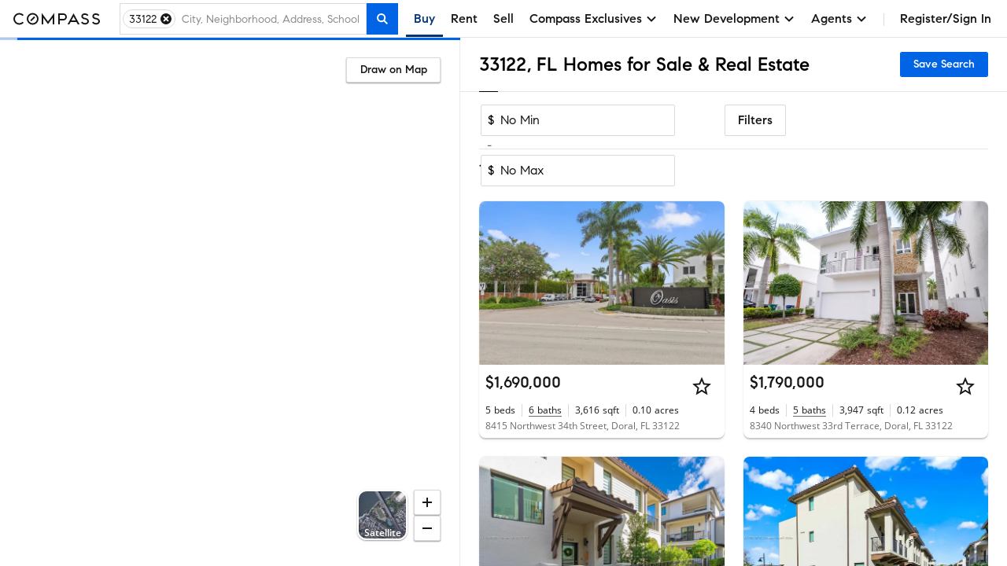

--- FILE ---
content_type: text/html; charset=utf-8
request_url: https://www.google.com/recaptcha/enterprise/anchor?ar=1&k=6Ld-u_UUAAAAAPU09eEm6LksWjxz9ySwgzgA1PAc&co=aHR0cHM6Ly93d3cuY29tcGFzcy5jb206NDQz&hl=en&v=PoyoqOPhxBO7pBk68S4YbpHZ&size=invisible&anchor-ms=20000&execute-ms=30000&cb=g5q5xjmo1exg
body_size: 48743
content:
<!DOCTYPE HTML><html dir="ltr" lang="en"><head><meta http-equiv="Content-Type" content="text/html; charset=UTF-8">
<meta http-equiv="X-UA-Compatible" content="IE=edge">
<title>reCAPTCHA</title>
<style type="text/css">
/* cyrillic-ext */
@font-face {
  font-family: 'Roboto';
  font-style: normal;
  font-weight: 400;
  font-stretch: 100%;
  src: url(//fonts.gstatic.com/s/roboto/v48/KFO7CnqEu92Fr1ME7kSn66aGLdTylUAMa3GUBHMdazTgWw.woff2) format('woff2');
  unicode-range: U+0460-052F, U+1C80-1C8A, U+20B4, U+2DE0-2DFF, U+A640-A69F, U+FE2E-FE2F;
}
/* cyrillic */
@font-face {
  font-family: 'Roboto';
  font-style: normal;
  font-weight: 400;
  font-stretch: 100%;
  src: url(//fonts.gstatic.com/s/roboto/v48/KFO7CnqEu92Fr1ME7kSn66aGLdTylUAMa3iUBHMdazTgWw.woff2) format('woff2');
  unicode-range: U+0301, U+0400-045F, U+0490-0491, U+04B0-04B1, U+2116;
}
/* greek-ext */
@font-face {
  font-family: 'Roboto';
  font-style: normal;
  font-weight: 400;
  font-stretch: 100%;
  src: url(//fonts.gstatic.com/s/roboto/v48/KFO7CnqEu92Fr1ME7kSn66aGLdTylUAMa3CUBHMdazTgWw.woff2) format('woff2');
  unicode-range: U+1F00-1FFF;
}
/* greek */
@font-face {
  font-family: 'Roboto';
  font-style: normal;
  font-weight: 400;
  font-stretch: 100%;
  src: url(//fonts.gstatic.com/s/roboto/v48/KFO7CnqEu92Fr1ME7kSn66aGLdTylUAMa3-UBHMdazTgWw.woff2) format('woff2');
  unicode-range: U+0370-0377, U+037A-037F, U+0384-038A, U+038C, U+038E-03A1, U+03A3-03FF;
}
/* math */
@font-face {
  font-family: 'Roboto';
  font-style: normal;
  font-weight: 400;
  font-stretch: 100%;
  src: url(//fonts.gstatic.com/s/roboto/v48/KFO7CnqEu92Fr1ME7kSn66aGLdTylUAMawCUBHMdazTgWw.woff2) format('woff2');
  unicode-range: U+0302-0303, U+0305, U+0307-0308, U+0310, U+0312, U+0315, U+031A, U+0326-0327, U+032C, U+032F-0330, U+0332-0333, U+0338, U+033A, U+0346, U+034D, U+0391-03A1, U+03A3-03A9, U+03B1-03C9, U+03D1, U+03D5-03D6, U+03F0-03F1, U+03F4-03F5, U+2016-2017, U+2034-2038, U+203C, U+2040, U+2043, U+2047, U+2050, U+2057, U+205F, U+2070-2071, U+2074-208E, U+2090-209C, U+20D0-20DC, U+20E1, U+20E5-20EF, U+2100-2112, U+2114-2115, U+2117-2121, U+2123-214F, U+2190, U+2192, U+2194-21AE, U+21B0-21E5, U+21F1-21F2, U+21F4-2211, U+2213-2214, U+2216-22FF, U+2308-230B, U+2310, U+2319, U+231C-2321, U+2336-237A, U+237C, U+2395, U+239B-23B7, U+23D0, U+23DC-23E1, U+2474-2475, U+25AF, U+25B3, U+25B7, U+25BD, U+25C1, U+25CA, U+25CC, U+25FB, U+266D-266F, U+27C0-27FF, U+2900-2AFF, U+2B0E-2B11, U+2B30-2B4C, U+2BFE, U+3030, U+FF5B, U+FF5D, U+1D400-1D7FF, U+1EE00-1EEFF;
}
/* symbols */
@font-face {
  font-family: 'Roboto';
  font-style: normal;
  font-weight: 400;
  font-stretch: 100%;
  src: url(//fonts.gstatic.com/s/roboto/v48/KFO7CnqEu92Fr1ME7kSn66aGLdTylUAMaxKUBHMdazTgWw.woff2) format('woff2');
  unicode-range: U+0001-000C, U+000E-001F, U+007F-009F, U+20DD-20E0, U+20E2-20E4, U+2150-218F, U+2190, U+2192, U+2194-2199, U+21AF, U+21E6-21F0, U+21F3, U+2218-2219, U+2299, U+22C4-22C6, U+2300-243F, U+2440-244A, U+2460-24FF, U+25A0-27BF, U+2800-28FF, U+2921-2922, U+2981, U+29BF, U+29EB, U+2B00-2BFF, U+4DC0-4DFF, U+FFF9-FFFB, U+10140-1018E, U+10190-1019C, U+101A0, U+101D0-101FD, U+102E0-102FB, U+10E60-10E7E, U+1D2C0-1D2D3, U+1D2E0-1D37F, U+1F000-1F0FF, U+1F100-1F1AD, U+1F1E6-1F1FF, U+1F30D-1F30F, U+1F315, U+1F31C, U+1F31E, U+1F320-1F32C, U+1F336, U+1F378, U+1F37D, U+1F382, U+1F393-1F39F, U+1F3A7-1F3A8, U+1F3AC-1F3AF, U+1F3C2, U+1F3C4-1F3C6, U+1F3CA-1F3CE, U+1F3D4-1F3E0, U+1F3ED, U+1F3F1-1F3F3, U+1F3F5-1F3F7, U+1F408, U+1F415, U+1F41F, U+1F426, U+1F43F, U+1F441-1F442, U+1F444, U+1F446-1F449, U+1F44C-1F44E, U+1F453, U+1F46A, U+1F47D, U+1F4A3, U+1F4B0, U+1F4B3, U+1F4B9, U+1F4BB, U+1F4BF, U+1F4C8-1F4CB, U+1F4D6, U+1F4DA, U+1F4DF, U+1F4E3-1F4E6, U+1F4EA-1F4ED, U+1F4F7, U+1F4F9-1F4FB, U+1F4FD-1F4FE, U+1F503, U+1F507-1F50B, U+1F50D, U+1F512-1F513, U+1F53E-1F54A, U+1F54F-1F5FA, U+1F610, U+1F650-1F67F, U+1F687, U+1F68D, U+1F691, U+1F694, U+1F698, U+1F6AD, U+1F6B2, U+1F6B9-1F6BA, U+1F6BC, U+1F6C6-1F6CF, U+1F6D3-1F6D7, U+1F6E0-1F6EA, U+1F6F0-1F6F3, U+1F6F7-1F6FC, U+1F700-1F7FF, U+1F800-1F80B, U+1F810-1F847, U+1F850-1F859, U+1F860-1F887, U+1F890-1F8AD, U+1F8B0-1F8BB, U+1F8C0-1F8C1, U+1F900-1F90B, U+1F93B, U+1F946, U+1F984, U+1F996, U+1F9E9, U+1FA00-1FA6F, U+1FA70-1FA7C, U+1FA80-1FA89, U+1FA8F-1FAC6, U+1FACE-1FADC, U+1FADF-1FAE9, U+1FAF0-1FAF8, U+1FB00-1FBFF;
}
/* vietnamese */
@font-face {
  font-family: 'Roboto';
  font-style: normal;
  font-weight: 400;
  font-stretch: 100%;
  src: url(//fonts.gstatic.com/s/roboto/v48/KFO7CnqEu92Fr1ME7kSn66aGLdTylUAMa3OUBHMdazTgWw.woff2) format('woff2');
  unicode-range: U+0102-0103, U+0110-0111, U+0128-0129, U+0168-0169, U+01A0-01A1, U+01AF-01B0, U+0300-0301, U+0303-0304, U+0308-0309, U+0323, U+0329, U+1EA0-1EF9, U+20AB;
}
/* latin-ext */
@font-face {
  font-family: 'Roboto';
  font-style: normal;
  font-weight: 400;
  font-stretch: 100%;
  src: url(//fonts.gstatic.com/s/roboto/v48/KFO7CnqEu92Fr1ME7kSn66aGLdTylUAMa3KUBHMdazTgWw.woff2) format('woff2');
  unicode-range: U+0100-02BA, U+02BD-02C5, U+02C7-02CC, U+02CE-02D7, U+02DD-02FF, U+0304, U+0308, U+0329, U+1D00-1DBF, U+1E00-1E9F, U+1EF2-1EFF, U+2020, U+20A0-20AB, U+20AD-20C0, U+2113, U+2C60-2C7F, U+A720-A7FF;
}
/* latin */
@font-face {
  font-family: 'Roboto';
  font-style: normal;
  font-weight: 400;
  font-stretch: 100%;
  src: url(//fonts.gstatic.com/s/roboto/v48/KFO7CnqEu92Fr1ME7kSn66aGLdTylUAMa3yUBHMdazQ.woff2) format('woff2');
  unicode-range: U+0000-00FF, U+0131, U+0152-0153, U+02BB-02BC, U+02C6, U+02DA, U+02DC, U+0304, U+0308, U+0329, U+2000-206F, U+20AC, U+2122, U+2191, U+2193, U+2212, U+2215, U+FEFF, U+FFFD;
}
/* cyrillic-ext */
@font-face {
  font-family: 'Roboto';
  font-style: normal;
  font-weight: 500;
  font-stretch: 100%;
  src: url(//fonts.gstatic.com/s/roboto/v48/KFO7CnqEu92Fr1ME7kSn66aGLdTylUAMa3GUBHMdazTgWw.woff2) format('woff2');
  unicode-range: U+0460-052F, U+1C80-1C8A, U+20B4, U+2DE0-2DFF, U+A640-A69F, U+FE2E-FE2F;
}
/* cyrillic */
@font-face {
  font-family: 'Roboto';
  font-style: normal;
  font-weight: 500;
  font-stretch: 100%;
  src: url(//fonts.gstatic.com/s/roboto/v48/KFO7CnqEu92Fr1ME7kSn66aGLdTylUAMa3iUBHMdazTgWw.woff2) format('woff2');
  unicode-range: U+0301, U+0400-045F, U+0490-0491, U+04B0-04B1, U+2116;
}
/* greek-ext */
@font-face {
  font-family: 'Roboto';
  font-style: normal;
  font-weight: 500;
  font-stretch: 100%;
  src: url(//fonts.gstatic.com/s/roboto/v48/KFO7CnqEu92Fr1ME7kSn66aGLdTylUAMa3CUBHMdazTgWw.woff2) format('woff2');
  unicode-range: U+1F00-1FFF;
}
/* greek */
@font-face {
  font-family: 'Roboto';
  font-style: normal;
  font-weight: 500;
  font-stretch: 100%;
  src: url(//fonts.gstatic.com/s/roboto/v48/KFO7CnqEu92Fr1ME7kSn66aGLdTylUAMa3-UBHMdazTgWw.woff2) format('woff2');
  unicode-range: U+0370-0377, U+037A-037F, U+0384-038A, U+038C, U+038E-03A1, U+03A3-03FF;
}
/* math */
@font-face {
  font-family: 'Roboto';
  font-style: normal;
  font-weight: 500;
  font-stretch: 100%;
  src: url(//fonts.gstatic.com/s/roboto/v48/KFO7CnqEu92Fr1ME7kSn66aGLdTylUAMawCUBHMdazTgWw.woff2) format('woff2');
  unicode-range: U+0302-0303, U+0305, U+0307-0308, U+0310, U+0312, U+0315, U+031A, U+0326-0327, U+032C, U+032F-0330, U+0332-0333, U+0338, U+033A, U+0346, U+034D, U+0391-03A1, U+03A3-03A9, U+03B1-03C9, U+03D1, U+03D5-03D6, U+03F0-03F1, U+03F4-03F5, U+2016-2017, U+2034-2038, U+203C, U+2040, U+2043, U+2047, U+2050, U+2057, U+205F, U+2070-2071, U+2074-208E, U+2090-209C, U+20D0-20DC, U+20E1, U+20E5-20EF, U+2100-2112, U+2114-2115, U+2117-2121, U+2123-214F, U+2190, U+2192, U+2194-21AE, U+21B0-21E5, U+21F1-21F2, U+21F4-2211, U+2213-2214, U+2216-22FF, U+2308-230B, U+2310, U+2319, U+231C-2321, U+2336-237A, U+237C, U+2395, U+239B-23B7, U+23D0, U+23DC-23E1, U+2474-2475, U+25AF, U+25B3, U+25B7, U+25BD, U+25C1, U+25CA, U+25CC, U+25FB, U+266D-266F, U+27C0-27FF, U+2900-2AFF, U+2B0E-2B11, U+2B30-2B4C, U+2BFE, U+3030, U+FF5B, U+FF5D, U+1D400-1D7FF, U+1EE00-1EEFF;
}
/* symbols */
@font-face {
  font-family: 'Roboto';
  font-style: normal;
  font-weight: 500;
  font-stretch: 100%;
  src: url(//fonts.gstatic.com/s/roboto/v48/KFO7CnqEu92Fr1ME7kSn66aGLdTylUAMaxKUBHMdazTgWw.woff2) format('woff2');
  unicode-range: U+0001-000C, U+000E-001F, U+007F-009F, U+20DD-20E0, U+20E2-20E4, U+2150-218F, U+2190, U+2192, U+2194-2199, U+21AF, U+21E6-21F0, U+21F3, U+2218-2219, U+2299, U+22C4-22C6, U+2300-243F, U+2440-244A, U+2460-24FF, U+25A0-27BF, U+2800-28FF, U+2921-2922, U+2981, U+29BF, U+29EB, U+2B00-2BFF, U+4DC0-4DFF, U+FFF9-FFFB, U+10140-1018E, U+10190-1019C, U+101A0, U+101D0-101FD, U+102E0-102FB, U+10E60-10E7E, U+1D2C0-1D2D3, U+1D2E0-1D37F, U+1F000-1F0FF, U+1F100-1F1AD, U+1F1E6-1F1FF, U+1F30D-1F30F, U+1F315, U+1F31C, U+1F31E, U+1F320-1F32C, U+1F336, U+1F378, U+1F37D, U+1F382, U+1F393-1F39F, U+1F3A7-1F3A8, U+1F3AC-1F3AF, U+1F3C2, U+1F3C4-1F3C6, U+1F3CA-1F3CE, U+1F3D4-1F3E0, U+1F3ED, U+1F3F1-1F3F3, U+1F3F5-1F3F7, U+1F408, U+1F415, U+1F41F, U+1F426, U+1F43F, U+1F441-1F442, U+1F444, U+1F446-1F449, U+1F44C-1F44E, U+1F453, U+1F46A, U+1F47D, U+1F4A3, U+1F4B0, U+1F4B3, U+1F4B9, U+1F4BB, U+1F4BF, U+1F4C8-1F4CB, U+1F4D6, U+1F4DA, U+1F4DF, U+1F4E3-1F4E6, U+1F4EA-1F4ED, U+1F4F7, U+1F4F9-1F4FB, U+1F4FD-1F4FE, U+1F503, U+1F507-1F50B, U+1F50D, U+1F512-1F513, U+1F53E-1F54A, U+1F54F-1F5FA, U+1F610, U+1F650-1F67F, U+1F687, U+1F68D, U+1F691, U+1F694, U+1F698, U+1F6AD, U+1F6B2, U+1F6B9-1F6BA, U+1F6BC, U+1F6C6-1F6CF, U+1F6D3-1F6D7, U+1F6E0-1F6EA, U+1F6F0-1F6F3, U+1F6F7-1F6FC, U+1F700-1F7FF, U+1F800-1F80B, U+1F810-1F847, U+1F850-1F859, U+1F860-1F887, U+1F890-1F8AD, U+1F8B0-1F8BB, U+1F8C0-1F8C1, U+1F900-1F90B, U+1F93B, U+1F946, U+1F984, U+1F996, U+1F9E9, U+1FA00-1FA6F, U+1FA70-1FA7C, U+1FA80-1FA89, U+1FA8F-1FAC6, U+1FACE-1FADC, U+1FADF-1FAE9, U+1FAF0-1FAF8, U+1FB00-1FBFF;
}
/* vietnamese */
@font-face {
  font-family: 'Roboto';
  font-style: normal;
  font-weight: 500;
  font-stretch: 100%;
  src: url(//fonts.gstatic.com/s/roboto/v48/KFO7CnqEu92Fr1ME7kSn66aGLdTylUAMa3OUBHMdazTgWw.woff2) format('woff2');
  unicode-range: U+0102-0103, U+0110-0111, U+0128-0129, U+0168-0169, U+01A0-01A1, U+01AF-01B0, U+0300-0301, U+0303-0304, U+0308-0309, U+0323, U+0329, U+1EA0-1EF9, U+20AB;
}
/* latin-ext */
@font-face {
  font-family: 'Roboto';
  font-style: normal;
  font-weight: 500;
  font-stretch: 100%;
  src: url(//fonts.gstatic.com/s/roboto/v48/KFO7CnqEu92Fr1ME7kSn66aGLdTylUAMa3KUBHMdazTgWw.woff2) format('woff2');
  unicode-range: U+0100-02BA, U+02BD-02C5, U+02C7-02CC, U+02CE-02D7, U+02DD-02FF, U+0304, U+0308, U+0329, U+1D00-1DBF, U+1E00-1E9F, U+1EF2-1EFF, U+2020, U+20A0-20AB, U+20AD-20C0, U+2113, U+2C60-2C7F, U+A720-A7FF;
}
/* latin */
@font-face {
  font-family: 'Roboto';
  font-style: normal;
  font-weight: 500;
  font-stretch: 100%;
  src: url(//fonts.gstatic.com/s/roboto/v48/KFO7CnqEu92Fr1ME7kSn66aGLdTylUAMa3yUBHMdazQ.woff2) format('woff2');
  unicode-range: U+0000-00FF, U+0131, U+0152-0153, U+02BB-02BC, U+02C6, U+02DA, U+02DC, U+0304, U+0308, U+0329, U+2000-206F, U+20AC, U+2122, U+2191, U+2193, U+2212, U+2215, U+FEFF, U+FFFD;
}
/* cyrillic-ext */
@font-face {
  font-family: 'Roboto';
  font-style: normal;
  font-weight: 900;
  font-stretch: 100%;
  src: url(//fonts.gstatic.com/s/roboto/v48/KFO7CnqEu92Fr1ME7kSn66aGLdTylUAMa3GUBHMdazTgWw.woff2) format('woff2');
  unicode-range: U+0460-052F, U+1C80-1C8A, U+20B4, U+2DE0-2DFF, U+A640-A69F, U+FE2E-FE2F;
}
/* cyrillic */
@font-face {
  font-family: 'Roboto';
  font-style: normal;
  font-weight: 900;
  font-stretch: 100%;
  src: url(//fonts.gstatic.com/s/roboto/v48/KFO7CnqEu92Fr1ME7kSn66aGLdTylUAMa3iUBHMdazTgWw.woff2) format('woff2');
  unicode-range: U+0301, U+0400-045F, U+0490-0491, U+04B0-04B1, U+2116;
}
/* greek-ext */
@font-face {
  font-family: 'Roboto';
  font-style: normal;
  font-weight: 900;
  font-stretch: 100%;
  src: url(//fonts.gstatic.com/s/roboto/v48/KFO7CnqEu92Fr1ME7kSn66aGLdTylUAMa3CUBHMdazTgWw.woff2) format('woff2');
  unicode-range: U+1F00-1FFF;
}
/* greek */
@font-face {
  font-family: 'Roboto';
  font-style: normal;
  font-weight: 900;
  font-stretch: 100%;
  src: url(//fonts.gstatic.com/s/roboto/v48/KFO7CnqEu92Fr1ME7kSn66aGLdTylUAMa3-UBHMdazTgWw.woff2) format('woff2');
  unicode-range: U+0370-0377, U+037A-037F, U+0384-038A, U+038C, U+038E-03A1, U+03A3-03FF;
}
/* math */
@font-face {
  font-family: 'Roboto';
  font-style: normal;
  font-weight: 900;
  font-stretch: 100%;
  src: url(//fonts.gstatic.com/s/roboto/v48/KFO7CnqEu92Fr1ME7kSn66aGLdTylUAMawCUBHMdazTgWw.woff2) format('woff2');
  unicode-range: U+0302-0303, U+0305, U+0307-0308, U+0310, U+0312, U+0315, U+031A, U+0326-0327, U+032C, U+032F-0330, U+0332-0333, U+0338, U+033A, U+0346, U+034D, U+0391-03A1, U+03A3-03A9, U+03B1-03C9, U+03D1, U+03D5-03D6, U+03F0-03F1, U+03F4-03F5, U+2016-2017, U+2034-2038, U+203C, U+2040, U+2043, U+2047, U+2050, U+2057, U+205F, U+2070-2071, U+2074-208E, U+2090-209C, U+20D0-20DC, U+20E1, U+20E5-20EF, U+2100-2112, U+2114-2115, U+2117-2121, U+2123-214F, U+2190, U+2192, U+2194-21AE, U+21B0-21E5, U+21F1-21F2, U+21F4-2211, U+2213-2214, U+2216-22FF, U+2308-230B, U+2310, U+2319, U+231C-2321, U+2336-237A, U+237C, U+2395, U+239B-23B7, U+23D0, U+23DC-23E1, U+2474-2475, U+25AF, U+25B3, U+25B7, U+25BD, U+25C1, U+25CA, U+25CC, U+25FB, U+266D-266F, U+27C0-27FF, U+2900-2AFF, U+2B0E-2B11, U+2B30-2B4C, U+2BFE, U+3030, U+FF5B, U+FF5D, U+1D400-1D7FF, U+1EE00-1EEFF;
}
/* symbols */
@font-face {
  font-family: 'Roboto';
  font-style: normal;
  font-weight: 900;
  font-stretch: 100%;
  src: url(//fonts.gstatic.com/s/roboto/v48/KFO7CnqEu92Fr1ME7kSn66aGLdTylUAMaxKUBHMdazTgWw.woff2) format('woff2');
  unicode-range: U+0001-000C, U+000E-001F, U+007F-009F, U+20DD-20E0, U+20E2-20E4, U+2150-218F, U+2190, U+2192, U+2194-2199, U+21AF, U+21E6-21F0, U+21F3, U+2218-2219, U+2299, U+22C4-22C6, U+2300-243F, U+2440-244A, U+2460-24FF, U+25A0-27BF, U+2800-28FF, U+2921-2922, U+2981, U+29BF, U+29EB, U+2B00-2BFF, U+4DC0-4DFF, U+FFF9-FFFB, U+10140-1018E, U+10190-1019C, U+101A0, U+101D0-101FD, U+102E0-102FB, U+10E60-10E7E, U+1D2C0-1D2D3, U+1D2E0-1D37F, U+1F000-1F0FF, U+1F100-1F1AD, U+1F1E6-1F1FF, U+1F30D-1F30F, U+1F315, U+1F31C, U+1F31E, U+1F320-1F32C, U+1F336, U+1F378, U+1F37D, U+1F382, U+1F393-1F39F, U+1F3A7-1F3A8, U+1F3AC-1F3AF, U+1F3C2, U+1F3C4-1F3C6, U+1F3CA-1F3CE, U+1F3D4-1F3E0, U+1F3ED, U+1F3F1-1F3F3, U+1F3F5-1F3F7, U+1F408, U+1F415, U+1F41F, U+1F426, U+1F43F, U+1F441-1F442, U+1F444, U+1F446-1F449, U+1F44C-1F44E, U+1F453, U+1F46A, U+1F47D, U+1F4A3, U+1F4B0, U+1F4B3, U+1F4B9, U+1F4BB, U+1F4BF, U+1F4C8-1F4CB, U+1F4D6, U+1F4DA, U+1F4DF, U+1F4E3-1F4E6, U+1F4EA-1F4ED, U+1F4F7, U+1F4F9-1F4FB, U+1F4FD-1F4FE, U+1F503, U+1F507-1F50B, U+1F50D, U+1F512-1F513, U+1F53E-1F54A, U+1F54F-1F5FA, U+1F610, U+1F650-1F67F, U+1F687, U+1F68D, U+1F691, U+1F694, U+1F698, U+1F6AD, U+1F6B2, U+1F6B9-1F6BA, U+1F6BC, U+1F6C6-1F6CF, U+1F6D3-1F6D7, U+1F6E0-1F6EA, U+1F6F0-1F6F3, U+1F6F7-1F6FC, U+1F700-1F7FF, U+1F800-1F80B, U+1F810-1F847, U+1F850-1F859, U+1F860-1F887, U+1F890-1F8AD, U+1F8B0-1F8BB, U+1F8C0-1F8C1, U+1F900-1F90B, U+1F93B, U+1F946, U+1F984, U+1F996, U+1F9E9, U+1FA00-1FA6F, U+1FA70-1FA7C, U+1FA80-1FA89, U+1FA8F-1FAC6, U+1FACE-1FADC, U+1FADF-1FAE9, U+1FAF0-1FAF8, U+1FB00-1FBFF;
}
/* vietnamese */
@font-face {
  font-family: 'Roboto';
  font-style: normal;
  font-weight: 900;
  font-stretch: 100%;
  src: url(//fonts.gstatic.com/s/roboto/v48/KFO7CnqEu92Fr1ME7kSn66aGLdTylUAMa3OUBHMdazTgWw.woff2) format('woff2');
  unicode-range: U+0102-0103, U+0110-0111, U+0128-0129, U+0168-0169, U+01A0-01A1, U+01AF-01B0, U+0300-0301, U+0303-0304, U+0308-0309, U+0323, U+0329, U+1EA0-1EF9, U+20AB;
}
/* latin-ext */
@font-face {
  font-family: 'Roboto';
  font-style: normal;
  font-weight: 900;
  font-stretch: 100%;
  src: url(//fonts.gstatic.com/s/roboto/v48/KFO7CnqEu92Fr1ME7kSn66aGLdTylUAMa3KUBHMdazTgWw.woff2) format('woff2');
  unicode-range: U+0100-02BA, U+02BD-02C5, U+02C7-02CC, U+02CE-02D7, U+02DD-02FF, U+0304, U+0308, U+0329, U+1D00-1DBF, U+1E00-1E9F, U+1EF2-1EFF, U+2020, U+20A0-20AB, U+20AD-20C0, U+2113, U+2C60-2C7F, U+A720-A7FF;
}
/* latin */
@font-face {
  font-family: 'Roboto';
  font-style: normal;
  font-weight: 900;
  font-stretch: 100%;
  src: url(//fonts.gstatic.com/s/roboto/v48/KFO7CnqEu92Fr1ME7kSn66aGLdTylUAMa3yUBHMdazQ.woff2) format('woff2');
  unicode-range: U+0000-00FF, U+0131, U+0152-0153, U+02BB-02BC, U+02C6, U+02DA, U+02DC, U+0304, U+0308, U+0329, U+2000-206F, U+20AC, U+2122, U+2191, U+2193, U+2212, U+2215, U+FEFF, U+FFFD;
}

</style>
<link rel="stylesheet" type="text/css" href="https://www.gstatic.com/recaptcha/releases/PoyoqOPhxBO7pBk68S4YbpHZ/styles__ltr.css">
<script nonce="O4zzYvGc3Q1RIae44bdyAw" type="text/javascript">window['__recaptcha_api'] = 'https://www.google.com/recaptcha/enterprise/';</script>
<script type="text/javascript" src="https://www.gstatic.com/recaptcha/releases/PoyoqOPhxBO7pBk68S4YbpHZ/recaptcha__en.js" nonce="O4zzYvGc3Q1RIae44bdyAw">
      
    </script></head>
<body><div id="rc-anchor-alert" class="rc-anchor-alert"></div>
<input type="hidden" id="recaptcha-token" value="[base64]">
<script type="text/javascript" nonce="O4zzYvGc3Q1RIae44bdyAw">
      recaptcha.anchor.Main.init("[\x22ainput\x22,[\x22bgdata\x22,\x22\x22,\[base64]/[base64]/[base64]/bmV3IHJbeF0oY1swXSk6RT09Mj9uZXcgclt4XShjWzBdLGNbMV0pOkU9PTM/bmV3IHJbeF0oY1swXSxjWzFdLGNbMl0pOkU9PTQ/[base64]/[base64]/[base64]/[base64]/[base64]/[base64]/[base64]/[base64]\x22,\[base64]\x22,\x22S8Odwo4cK8Oow45VwoXDn8O8c3AOSsKrw5xZQMKtRWLDucOzwrppfcOXw7/CuADCpjc8wqUkwpJDa8KIfsKaJQXDoE58ecKfwofDj8KRw5XDlMKaw5fDvSvCsmjCvsKSwqvCkcKNw6HCgSbDq8KLC8KPV1DDicO6wpDDssOZw7/CuMOiwq0HTcKowql3QQg2wqQkwogdBcKDwovDqU/DoMKRw5bCn8O3F0FGwoANwqHCvMKPwoktGcKDDUDDocOdwqzCtMOPwoTCmT3DkznCusOAw4LDj8O1wpsKwpJQIMOfwqQPwpJcZcOJwqAeY8Kuw5tJUcKewrVuw6pAw5HCnD3DngrCs2fCncO/OcK8w5tIwrzDlsOqF8OMPC4XBcKSZQ55fMOOJsKecMOyLcOSwrnDuXHDlsKDw6DCmCLDmiVCehrCmDUaw7tqw7Y3wqHCjxzDpRnDlMKJH8OZwrpQwq7DvMKrw4PDr0JucMK/DMKbw67CtsOyJwFmA1vCkX49wrnDpGlfw4TCuUTCnEdPw5MLMVzCm8O8wrAww7PDi1l5EsK+OsKXEMKHSx1VKsKBbsOKw6h/[base64]/PXxDwrTClFRWw4XDjsOIScObw7/Cu8OqXFsCNsOnwocPQcOFYFk5N8O7w6jCk8OPw6PCh8K4PcK8woo2EcKNwpHCihrDksOSfmfDjxABwqtcwr3CrMOuwpxSXWvDjsOzFhxULGJtwqLDrlNjw5PCl8KZWsOJBWx5w7AIB8Kxw5HClMO2wr/Cr8ONW1RDPDJNLmkGwrbDvUlccMOdwp4dwolEAMKTHsKYEMKXw7DDgMKkN8O7wqfCh8Kww64tw6Mjw6QIX8K3bjZtwqbDgMOqwpbCgcOIwr3DhW3CrUjDnsOVwrFMwoTCj8KTbcKkwph3X8O3w6TCsiISHsKswpwsw6sPwpXDvcK/wq9qBcK/XsKawpHDiSvCp1PDi3RBfzssEljChMKcFMOeG2p/[base64]/DxXCjH8cwr7CnwrDvkt9w4ldSsKdNk1dwpPCrMKew47Cr8K/w4PDh2ZgFcKEw73CmcKTBXp0w4PDtHpOw4nDvGBmw6LDtsOGIHPDhUDCpMKuf2F3w6LDqsOGw5AWwr3Dh8O5wqV2w5vCvsK6FnlFcTJ7AMKew5/[base64]/Cr8KdwrPCoR5rw6INw77CtcKwwr9yS8Opw7TCmzvCjmXDlcKzw7B1V8KHwr0Sw4/DqcKYwo/ChgbCoRopCcOBwoZdfMKDC8KNWCooZEx/w4nDpMKqVGxsVMOnwr0qw5ohw7wJGClXZiMRS8KoSsONw7DDvMKnwovCqUvDlsOGF8KNBcKxJ8KUw4zDgcK3wqLCsSjCtwUlPw5fVVfCh8O+QMOiD8K7JcK5w5INIHoAU2nCnAnCrFdXwrLDpX5gJ8Kqwr/[base64]/Cp8KAPMO7KcKewovCi8KDw5l8w7HCksKBw7xSdcKadsOXE8Orw4zCo1HCmcO8CizDvkDCnGo9wrrCkMK0McOxwqMtwqYfGGA+wrs3LMKWw6E9NU0pwrcTwpXDpm7CqsK8SkkNw5/ChBRmC8O/wonDjMO2woLCvXDDqMKXaiZlwpzDt1ZRF8OYwqERwqrCk8O8w4diw6FSwrHChGJ2QQPCvMOtBiVqw63CiMKhCSJSwojCvFDCtgguIjDCgi8nBzXDvmDCpD0JQ3bCkMO/[base64]/w6DCjSXCisKTw41BwpXDvyzDsMKIQcOXJMKTGy0fLX0Fw5RqZ2DCosOqcUUzw5DDtnpqbsOIV3LDphLDgmkMOMODEDXCmMOiwpnCn2s3wrzDnRZYPsOQDHc9RUDCgsK9wrxsWwzDj8OqwpzCmcK/w7Qhwo/DpsODw6TDsnrDlMK3w5vDqxfCuMKVw4HDvMOyHGrCq8KcM8OBwpIYV8KyDsOrHcKUGWgFwqgxe8OREkbDrUPDrV7Cs8OMShDChF7CjcOiwqvDpkvCn8OFwpgPK1J9wq57w6M5wovCh8K9RMKgDsK9LArCq8KCdMOBQTFHwpLDssKTwqTDocOdw7/DncKyw4tAwp/CsMOXcMOKMMOsw7RVwrE7wqQ9CE3DmsO5aMOIw7Ynw7lgwr05NiZsw5AZw7VAMsO7PHd4wpnDtMO3w73Dn8K6NwLDpHXDuSLDnkbDp8KKJcOWIA/DicO0M8KBw7B0MyPDgwPDlyfCqSo7wpHCqDs9w6nCrsKmwoELwqJbAnbDgsK/woUqMFgiV8O7w6jDqMKYe8ONMsKOw4M4FMKMw53DrsO2DRhxw7TChQt2WR5Vw47CmcKWMsOufBfCl01LwoxQGErCq8Onw7N4eyVaL8OpwpQ2QcKIKMK1wr5ow5x7RDjCnXFXwoPCtMKxNms8w7UxwpdtFsKdwqfDiX/Dt8OKJMOGwpzCi0R/[base64]/[base64]/Do8KOwrd+w6jDjMOuwo/[base64]/TUnDiG55w4g8w7TDmSHCtWPDrsKAworCv393w4/Do8KYwq0TfMOrwq12OUbDpGInHMKLw54zwqLCp8O/w7vCucOxLgvCmMK1wrPCuEjDlsKffMOYw57CtsKiw4bCogs1NcKZSDYpw4JawoMrw5EEw4RRw5fDhUMLVcOjwqx2w55fJXMuworDiA/DhcKPwq/CvzLDtcOVw6HDrcO8V3FrGhNLPmkrLMO/w7XDt8Kow65EI15KN8Kfwp44RAzDpxNqbkbDnAFvM0oAwo3Do8KgIQhsw7RKwoJ7wrTDsmTDtsO/OyXDgsKsw5pawoY9wpV8w7vCniJ/[base64]/wodMwqTDjw9XaBrDqMOgw7Z0C8OYwq/DgU/DgsO5XxPCjGpuwqDCicKewqQlwoEJMcKbVF16eMK3wo1TSsOGesO9wovCh8OHw5DDux1mFsKScsOlXETDvWYUw5oQwog5HcKswprDmlnCo34vY8KVZ8KbwpsEEWo/[base64]/[base64]/[base64]/DgUDCqsOZw5rCl8OYJ8OlwpgAwqTDssORNHzCucOsRcK6bShZCsOdIlDDsBMww6rCvijDhF3DqyvDlmHCrUM+wo3Cvx/DtsO6YDsoKMKTwr14w7kjwp/Dvxo4wqhQAMK7HxjDrcKMKcORYGXCtRvDpRZGOwcWU8OCP8OUw50Bw45CKcK/wpjDlDI4NkvCosK1wo9CfsOTO3zDksO1wp7Ck8OIwpNtwoM5Z0FdTHvCuR3CsE7Dl23ClMKBb8O/ScOUI1/DrsOlWQXDlFZoDwDCoMONbcOwwptdbVstZMORdcK4wpYscsKxwqTDnE0MIAbCrj10wqkewoHDlVPDpA8Uw6RzwqbCjEPCr8KHeMKKwobCqnpLwr/[base64]/[base64]/[base64]/dMOXUMObP0PDv8KOw5gSwq1NPGYgaMK3wr5nw6wRwqVQbMKnwrJ1w65/FsKqKsODw5FDwrbCtHHCpcKtw7/DksKwKiw3W8OJSQ7DrsK8wqxIw6TCksODHMOmwobCpMOAw7oUVMK1wpV/HDHDvw8qRMKOw5jDpcOEw7U5ZHHDuXjDlcOod2vDrjdZb8KNGUfDj8OsUcOBFMOYwqhOD8OWw57CucOJw4XDrytKPQjDrSAJw5tFw6EsWcKUwrPCo8Kow48Ew6/CijsOw4zCu8KNwozDmFZUwrJnwpF2IcKFw5LDojnCgWfDmMKcBMKYwp/CsMO+EMKiwojCo8Kqw4I3w69qRWnDkMK+DzpewqTClMOtwrnDscOxwp5XwpPCgsOBwpYww4/CkMOFw6DCpcOhUiYdVQXDusKlEcKwVzbDgCkeGn/CsyVGw5PDry/CosOuwrIYwrk9Wnd/ccKHw6kuRX1owrLCjhwOw7zDosO/fBpZwoQxwo7CpMOwAsK/w5jCj15awpnDvMKlUVHCiMK3wrXCiRoLeF1Sw6AuU8KOdzHCsDXDr8K9JsKaKMOKwp3DoFTCncO7cMKIwrXDk8K6DMOdw5FDw4vDjRFfd8OywqMJP3XCpHfDj8OfwrPDj8O/wq40wrPCn1x7DcOKw6J1wpVgw7Vww5jCocKDDsKRwpXDssKQZmUzEA/Dk0BvK8KRwrNLWWADY2DDjF/DlsK3w48uP8K9w6kTeMOKwoDDlsKtd8KBwppLwod4wpLCuW/Cm3bDmsOkK8OmRsKGwojDpjhNb3Rhw5XCoMOZeMODwqxZEcKhejTCusKxw4nClwXDpcKpw5fDvcO7EcOUVmBSZMORFCIBwo9Vw67DoVJxw5RSwqk/QSbCt8KMw41lHcKpwr7Coj99WsOVw5fDglXCpS4lw5Ukwp4yFcKOT0wAwoXDp8OkOXl2w4kWw7/[base64]/CgcKLRcKew4tSw4fDpcO4P2BeQsOXw5DCmMOzRSwWaMOuw4tTwrzDr1LCosOfwqtRe8K3ecK6P8KDwrLCmsOVDW92w6Q0w6kNwr3Ct1HDmMKvAcO/w7nDu3sfwqNNwqB1wrVyw6XDoXrDj3DCpVJ/w5rDvsOAwp/DsA3CscO/w7PCukjCnw3DoD/DjMOHABXDhATCucOlwonCvMOnbcOvdMO6BcOGH8Ozw6nCgMOYwpPCkkcjMwkcT2pVRcKEB8OGw6/[base64]/CjARcSHsyAFDDon/DpRfCiwXDpMK8BcOIasK+E8KjJcODQn5PGzBRQ8KSM1Qnw7DClsOLYsK0wqZzw64Yw57DnsOzw5w1wpLDuDjCnMO3dMKIwrx7Mi49PB3ClgQdJTrDgx7Dv0Ekwpofw6vDsSYcYsKpF8O/dcKgw4LDghBwPX3CoMOTwp4cw4QvwrvCjcK8wqMXTGwmHcKzVMKDwqMEw65YwqxOaMKjwqRGw5NtwoEHw4nDiMOhBsOddSNvw5zCqcKABcOCIwzCj8OAwrbDsMK6wpggXcK/wrbCojzDhsKnw6jCh8OURcO/w4TCqsOIJMO2wr3DocOhK8OmwqxtFcKawpPCqsOzZ8O+GMOuQgvDg3xUw7J/w6zCpcKkFsKMw6XDlUZFwqfChsKUw49vYgbDmcOkTcKmw7XCvWfCtEQkwpMGw78iw4kweEfCknVXwr3ChcKPM8K+OmbDgMOywr05wq/CvTJiw6x+AjTDpEDCuDw/wqNbwrEjw4B3RSHCj8KAw4thVzhjDglBeAFjQsOXIBpXw6wPw63Cq8O1w4dqWm9gw64JOH1+wrvDlsK1BUrCsQpfOsK5YUhaR8OBw6zDq8Oqwo8pKsKsKXk5KMOZfsO/wqQUaMKpcT/CrcK/[base64]/CjMKDanHChcOEwqPDvMOvCWMaNFwuw6pNwoJnw6dlwrMMIWPChGTDkBbCkkEeW8OIHgIVwrcHwqXDlQrChcO+woBmbMKJEn7Do13DhcOEUWnDnlLCsRFvYsOWaCItAkLCi8OCw40Fw7ACfcOcwoDCqGPDvsOyw74Dwp/Cq0DCoR8SVjLCtQxISsKzaMK+esOAL8OxAcOzF3zDosKBYsOvwpvDvcOnPcKIw4pvLl/Cll3DrSjCtcOqw6hdBm/CgQ/[base64]/[base64]/Cv8Obc8K/ScOFwps0MMORAsKzw40sXX/DrmTDvMOAw5LDhl4tOcKow4ApTHkgYDM3w5HCkFbConolMEHDsk/CgsKqw5LDqsOGw4XCkjxowoTDjHLDr8O9w5bCunVewqhFLcOJw6rCpEkswq/CtMKEw5RDw4fDo3LDhXLDjHbCh8KewpnCuSzDqMKaIsKNfBXCs8OvW8K4SzxKS8OlIsKUw5XCi8KuU8Kiw7DDqsKPB8KDw4V/w5fDj8ONw6ZlGT/[base64]/CswhlwqrCtMOddlrCuhcRDw9Xw5VdCMO/eBZFwp5Zw5zDqcK+dcKmRsKifCTDnMOpYSrDtsKYGFgAA8OCw7zDrwvDjUsFZMKJQlbDiMK4WgFLe8O3w5jCocOTLUc6wrTDoR/[base64]/[base64]/CusOeXsOibi9Rw4vDtnrClHRYwp/CgcObO8OMCsKTwoPDocOvJWpDNB/CqsOoGz7CqMK0P8K/eMK8ZxjCoG9bwo3Dry7Ck1bDkmMZwojDrMKbwovDpGVWX8Ovw7kgNhoswoVVw6kHAcOmw7UrwqYgFVxSwrh8YsKjw7jDncO8w6k2dMOiw7XDkMO8wrMtCTPCssKrU8KAQT/DhwEdwqbDtgfCkSNwwrbCicKzJsKBXSPCrcOpwqU/NMOsw7/DoXMvwo8xYMORRMKzw5bDo8O0DsKUwo5yAsO+AMOkPn8swrHDogrCsSHDvizCg1zCtiQ8T2QGfFZ7wr/DksKOwrN7UsKxU8KJw7TDsWnCpsKVwoMBGsKZUHlnw5sNwp0bOcOYNSo0w6UEScKrRcKmD1rDnWsjUMOzdEzDkBlbIcO6SMOqwpRANsOHVcOgTMOtw4I/cDELdhXCmU7CthnCmlFPUHbDicKtwofDvcO3GD/CtD7CicKFw5DCtw/[base64]/w61STsKLw740OMK7LsKWGiPDpMO3SQ1sw6fCo8OHbhxdbzbDjMKww7xpJ28Zw6pKw7XDs8KpXsKjw75xw6/ClHzDo8Oxw4HDvsO7dsKaAsOhw5HCmcK6E8K/N8KbwrrDgRbDnkvClRdbPyHDisO1wpfDsm3DrsKJwoxZw7LCskwfwoXDiwI7RsKXVlDDkB3Dvg3DlCLClcKGw7sKGsKxa8OMSsKzMcOrw5/Ci8KJw7xew5d2wptkDUHDgm3ChcKrTcOTwppWw5jDhg3DhcOgCjISNsOtaMKrG3/Ds8OjGxxcacOVwqQNT3HDjX9xwqsiL8K+FnwMw6vDsUnClcOIwpliAMORwobCknU/[base64]/DvGPDtXvCqsOswqIFQBN/w6UjGMKKB8Oaw57DhHMYWcOjwrZnbsOOwq/[base64]/w7XDgQfDsh/[base64]/JcOFHsKBNxUAQnfCrcK6ecObwoF1w4nCvy83w7kcw73CnMKYS01uRAgCwpvDkT3CuifCmlXDhMOHO8KjwrTCsR3Dt8KHWjzDix5Ww6YzW8KuwpHDl8OGA8O0worCisKAXFzCrmbCqBPClmnDgCg3wpooV8O/YMKGw6wgWcKRwo/[base64]/wrDCgU/[base64]/DmMOlTMKfUjHChsKvw4/Dl8O2acOTwrkuHxQZwoHDpcOdeXHCocOgw7bClsOzwp9KGcKnTn8BBWp1CsONVMKWdsOXW2TCuBHDpcK+wr1IWC/DgsOFw5TDoStcWcKdwoBRw6wWw4IRwqTDjXAGRRvDi0rDqsKbfcOXwq9NwqDDhcOcwpPDl8ObLnxpRXHCl2kjwo/DhQ4mOMOYOsKvw6rChMO0wrnDn8KswpQ3YMO0wq/CvcKQR8KCw4IfbcKBw43Cg8O1eMK2Ow7CkR7DqMOvw6lOYXMLecKLw5TDocKYwrJIw4dWw7p1wpt7woRLw4pzB8K0I30iwq7Cp8ODwo7DvsKEYxxvwqLClMOLw5hcUCDDksKawpQWZcKXUi9TKsKPBCcyw4d/NcOZDDNiQMKCwphcKMK1RBXCnHoZw79Two7DlMOZw7TCh27Cv8KzAsK9wrHCt8KOfzfDkMKzwoHCrzfCm1c9woHDoi8Aw5NITj3Co8KZwoPDjmPCkm7CkMK2wqBPw70yw4gfwoEuwoLDnz4SP8OXcMONwrjCoA1dw49TwrAvCMOJwqzCtB/CucKFMsOQIMKKwp/CigrDpi5Kw4/CqsOIwolcwq8zw4fDscOjajzCn2l5GxfDqQ/CsFPChiNLfRfCkMK7OxRdwonChkXDq8O1H8O1MGNyW8OjRcKIw5nCkFnCiMKSPMO2w7/[base64]/wrAZdRXDr8K3w44dwpg6bcOowq5cJ8KhwqTDn2jDnGLDtsOZwoFkJHwUw5glbMKARyIww5sOTcK0w5PCpnFACsKBXMOpJsKrC8OsKy/Dl0PDkMKjYMK7F0Jmw65QEz/[base64]/DnQfDu8KLwqM3w68xanzDqBIkDSbDh8O8esOHGsKPw6/CtjAwYcOzwoYvw5XCplU7ZsOFwoNhwpXDkcKAwqhHwr0DYBUUw4B3K1PDtcKxwq8iw4PDpwIIwq0FUQdLWXDCgmtgwqbDmcKebMKgDMK7UgjCjsK1w6nDssKCw5pMwqBrBSPCthjDqAxjwqHDiX46CzvDqlFNfhg8w6rDg8K1w7NVw47ChcOKJMO/[base64]/ChsKVXTHDmx9EQ8KhPMOmwrZvwoLDssOtWWBAecOdTsKVZcKywpQ4w6vDqsO/LcK5NcObw6tHdgFAw5YOwrhzVRkJI3fCqsOkT3bDmsKkwr3CjArDtMKDwqDDqzMHY0V2w6bDsMOsIDkZw6NcAyI7Wx/DkBYSw5fCrcO6QxwEX2Ehw73CrSjCpC3Cl8KSw73DkB1Qwp9AwoEAAcOGwpfDr0NFw6J1Cn45w64WDcKwPxbDpx8iw6Ifw6XCm3FkNk1jwqoBJsO8NFZ/AsKxdcK9Pm1iw4XDlcK9wopsPlHDlBvCmUDDh21sKBHCswDChsKUMsOgwoxgQS4swpEJGgfDkykiTwk2CidyLQMcwplzw6hlwokdA8KUV8O2bWLDtxVMaXfCucOMwprCjsOJwrNDK8OERHnDqybDjWlPwph8T8OzdgN/w7ZCwrPDqMOywoh4XGMew6EcbX7DicKwez0XOUhvYGp5RRIuwqcwwqbCgRc/w6Aow4IGwocaw7s3w6kiwrsSw7PDsgvCvTNWw6/DmUMQUDwCDScfwptJbGwNUGHCpcObwr3Dp17DolrDlhjCqXEWI199JsOBwonDt2NbIMO9wqBDwobDh8KAw4VYwqAfEMO8R8OpLQvCkcOFw7xcccOXwoJGwp/[base64]/CqGnDqsKrI37Cv8KgwqcVwr/CginDuDQvw6QIAsKywpovwow5NTHCocKsw7YMwpXDuSHCiF5vG1HDhMONBSEIwq0Kwq5+bxXDjDHDpsKMwqQAw63Dgl4Tw5M3wqRlE3vCncKmwpkDwqE4wplaw51twoNnwo02Ry0ewrnChS3DtMKdwpjDhlUCGsKww7LDo8KHKkg8FjXChMK/QC7Ds8OXbcOyworCjQ56GcKZwrAgJ8OEw5RPasKKCcKHflxzwqjDicOBwqrClA0KwqpBwqfCiDrDssKbRFprwpJ0w61QGj7Du8OuKnvChSlVwo1cw7U7XMO0VnFKw6HCh8KJHsO/w6FCw5JCUTkBXGnDj3EvXMOzVDXDhcOrTsK2f20/cMOoD8OCw5/[base64]/CqMKnKMKqdMOnWy/DiEjCncOcw4nCksOPPC1/w5TDnMOnwrhBw7XCj8OEwqDDqcKFf2DDpGjDt2bDhwXCkcKgFUzDiWknXMOYw4gxFcOHAMOfw4QSw4DDqXvDlD4Xw5nChcOWw6UQQMKqHxMbA8OuBF7CohLDqsObZA9ee8OHZGYDwoVne3fDh307HFTCl8OiwoIFa2LCj3LCpVfDuTQbw5lJw4XDuMK4wp3CvsO0w5/ComvCq8KjEG7Cm8ObC8KCwqQPPcKLbsOXw6siw6slN0bClArDi2E8bMKUWkrCrTrDnFopXgl2w6cjw4h3wpwIw6bDsWDDksKswroDYMK+IELCi1NXwqDDiMOpe2RQZ8ONGcOGHFPDtMKXSwluw4gYI8KCYcKKIVR8acOkw4vDjwUswp4Pwp/CoVXClBTCjTMoZG/CpMOVw6LClMKUdBrCo8O0TFE8HHJ7wo/ChcKzR8KWNC3CksOHGhFfBCUaw6EmcsKPw4DDhsO2wq1ccsORE28QwqrCoSR4dMKow7LCg1kgf25hw7TDtsOdGcOxw5LCm1d+F8K6eVLDhXrCkWwgw5UEP8O2DcO2w4LCshvDgk4FOMOowqlrQMKlw7rDpsKwwoNib0EowpXCiMOmYg18RC/DkkgZY8OWLcKnKUdIwr7DkAPDn8KEbsOwVsKfBcOTVsK8GsOtwrF5wp9gLDzDhgIxGkzDoA/DkCkhwo8UDw5hdTEdKSvDqsKKTMO3KMKbw7rDmRrCuDrDmMOGwpvDoVBqw5HCjcOHw4wbKMKqd8O8w7HCmB7CrRLDtC4RQsKJc07DnzxaNcKWw70+w5pWYcK0ShQcw4/Cnh1FfgQQw7/DhcKxHR3CsMOBwq7Dk8OKw6INJWc+worCvsOnwoJVPcKFwr3DocKgMMO4w7TCo8Ohw7DCuVspbcKPw4MbwqVjGsO0wq/CocKkCTzCscOpWg7CgMKNJm3CjcK6wrPDsW/DkEDDs8O6wqlAwrzCv8OWNE/DqRjCiWzDjMOHwqvDrQfDj15Vw7sAIMKjfcOCw7nCpiDDiBDCvmXDmB4sH3E0w6oTwpnCqFo7BMO5csOCw5tTIC0iwoNGU1bCmXLDosKIwqDDnMKjwrEJwo5sw5dRbcOiwp4owrbCrcK1w5wEw5bCqMKZQMObTMOiGsOPbjk/wqkkw7VmJcOEwoUubCDDg8K+Y8KbZxLDmsOpwpPDlDnCgsK2w7wjwqk6wpkgw7nCnTI2GsO4K1x7AMKjw55rHhogwoPCrjnCshZqw5TDm0/DgHLCuUJVw6MzwqnDs3xldm7DiHbCssK2w6s8w6JqHcKHw6/DmHrCocOUwopdw5vDr8Opw7HCkAzDm8KHw5sEYcOEcTPChsOpw5p7Rz5Ww6gbEMOqw4TCglbDjcO8w4bCjArClMOgd07DgTfCu3vClxp0IsK1XsKzfMKsesKew75AUMKrU215wp1YH8OZwofDuTEEQjx/[base64]/[base64]/Dh8Kcw4oowonCuybCtAUlJGbCr8KHZjLDksK/IWLDn8K1TwzDnx7CpMKTCX7CjAfDlcOgwoxWfcKLDUFpw5F1wrnCu8Oow5JuDSI2w5/[base64]/wrloZn9IIDIKwo/Cj8KhWMKdacKnI2/ChRjCosOVw61PwoVbU8OUZUg9w4nCs8O2Sn5aKhPCocKPS0rDp0ISUMK6AsOeXSc4wqzDt8Otwo/CvzkiUsOUw5/CoMKxwrxRwpZqwrx5wqfDkcKTUsKmYsOHw4c6wrhpHcKRIVIUw7XClGAtw5DClm8/w6rDkw3ClXE5wq3CjMO3wqgKPyHDlMKVwpIJOcKEQsKAw7hSM8OcHRV/clHCusKbUcOyZ8OEblQBD8OmMcKDYXtoKjbDh8Okw4ZAT8OHXE8dEmxVw4fCo8O1ZG7DvDTDkw3ChSPCtsK3w5JpHsO1wr/DiC/CncOQEAHDmwFCSyZmYMKfR8K2cDvDow94w7sRCjDDgMOvw5nCi8OSfwIAw6rDrk5MVg3CjcKSwovChMOIw6jDh8KNw47Dv8O6wqpRcTPCrMKXM3ATC8O6w6w9w63DhcOkw7/DpknDqsO4wrLCusKaw40BYcKFcFrDucKSVcKjaMOZw7TDsjRKwpBUwpoZScKaFUzDqsKVw7rCpSPDpcOdwpbCp8O+VTUaw4/CpMOKwr3DnXhow4NcfcKRw50sO8OlwoZawpBidHFyfFjDlR5ZXVpXw6V7wr/Dp8K2wqbDmwVWwp5OwqY2J18xwoTDncO5XcOzXMKwccOwUVQAwqxew7/DgR3DuT/CqC8UPsKbwoZROcOAwrRYwovDr2jCt0UpwoDChsKww7rDiMO2IsOXwqrDrsK5wrRVT8KOKzFaw5TCv8Oywp3CpikhJjEOJsKXGj3ChcKJWnzDscKkw4vCocKlw4rCk8OKbMOvw7nDp8O8ZMK0XcKXwqwjEW/CjUhjTMKsw47DpsKxacOEdMOcw40aFF/[base64]/NR8Jw4LDlnLDjcOwZsKrScO0MSrCmXpDUMKSWsOFBijCvMOgw5NGC2DDvG4sScKVw43CgMKdE8OMZ8O6FcKSw4vCvkXDrj/CoMKecsKhw5F+wp3Dj01uSV7CvDfCpgoJClJgwobDggXCicOMFBTChcKOYcKdQsKCbEjCqcK/wqbDlcK1CGzCsG/CqHQTw4DCpsKGwoLCm8K6woF9QxvCncK3wrZsEsOXw6HDk1PDhcOnwoXDiU9SUsOKwq08DcKAwqDCsH5ROGLDvEQUw6TDgcKLw7w/Xw3CtQ5nw5vCv1gvHW3Dok9oS8OKwodrHMOZajNow5TCusKgw5zDgsOmw4rDgnHDlMO8wo7CuWTDqsOSw7fCq8K6w6laNjnDo8KPw7nDjcOYIgxmCGDDjMOhw48bacOZScO/w7J4YsKgw5g+w4LCpMOkw5rDnsKhwpXDh1/DsCbDrXjDuMO7dcK1U8O1UMORw4fDtcOxAkPDuU00wrUAwqg7w6vDgMKAwoFrw6PDs3ExLWInwrdswpHDrgbDox9EwrrCoiB5JUbDmERZwrfCrAHDmMOrYlxiHcOjw57Cr8K8w6c4McKDw43CkjXCpgfDkl8iwqdMZ0YGwp5qwrdYw6IGPMKLRmbDpcOeQx/DrmrCmwrDuMKjUScqw5zCu8ONWGTDu8KiH8KbwqQKLsORw79tG2RTCVIgwovCpcK2WMKBwrXCjsOkJMKfwrFSA8OhHlTDvWDDvkvCp8KQwo7Cpi8Zwo90NsKdLsK8J8KYB8OBVjXDgcKIwqU6K0/Ctwd6w5HCsyl+wqlOZ2YQw5Usw4Jjw5XCn8KAQMKhVzUBw4U6C8O4wqHClsOncn3Ck2MMw5oyw5rDs8OvNHfDqcOINEfDosKCwqPCqcO/w5zDq8KaWMOGOATDmcKpKMOgwoU8GkLDjMOUw4h9SMOzwonChgAvY8OIQsKSwofDvMK9ISnCg8KOPMKVwrLDmAbCskTDlMOMN1oBwrrDtcOSVR4Ww4U3woIkFMOcwoFGKsK8wobDrTTCtDYWN8K/w4zDtgtIw6fCpAFlw7BKw7UBw40jKQLDqBXCg3TCgcOKYMKpCsK8w5vCtcKCwrEywpHDsMK2DMOPw4Vfw4JhQDYbOxE7woXCs8K7AgHDpMKBV8KtD8KMLlnCgsOCw4HDg280cwPDjsKffsOIwoEIYzfDp2pXwpnDnxjCiGXDhMO2ScOXanLDvT/CtT3DlMOaw5TChcOJwobDtgVpwoLDssK5ecOFw5NxfMK9VMKfwr4fDMK9wqBlUcKuw5jCvw4ICjbCrsKxbhsXw4Ntw5jCi8KdHsKRwrR/[base64]/[base64]/CisK8wpTDlcK/TkV+LcK2X1DCmy1kw6/CscKNesOQw7fDoyfCugjDjkjDkh3Dq8O/w73DocKrw50twrvDkGrDiMKjOyFdw6Icwq3CocOkwq/CocOywoVAwrvCqcKnJW7DuXzCiXFUCcK3csO5A0RaPg/DmXEfw713woLCqE00wqMaw7lHLD7DnsKvwqXDmcOua8OAT8OWNHHCvlDCvmfChsKTJ3bCp8OFTTlcw4bCtXLCicO2wrjChjLDkQd8wrQDUcOuVAoMwoAfYD/[base64]/DhMOjQ8OrNMOVZQnDrsOzwqLDt8OSw5jDgMKDNgLDgxpKwroCR8KROcOISijDhAQAZxAgw6zCjkUuChklXMKyHMKkwow7woBETMKHEhHDsX3DhMKdc03DvEE4P8OYwoDCg3zCpsKEw4ZPBzjDjMOsw5nDqF4qwqXDsnDDh8K7wo/CvgXCh1zDvsOAwowuXsOCQ8Kxw55sGmDDgGt1ccO+w6kFwp/DpUPDk13Dq8OZwrbDr2rChMO4w4TDpcKOZUBhM8KawqzCv8OiakrDuHvDpMKMf2XDqMK3bsO0w6PDjG7DncOvw57CmA1lwpsgw7rCk8OFwo7CqmsKYTTDlEPDmMKEOMOOEBFCME4bWsKKwqVtwqLCqVsHw5ZtwrZNLkRaw7otEBrCnH7Dk0RgwrMKw5vCpsK/Y8KiAx1Gwr/CssOTQB15wqNQw6l0ZTLCq8Onw5kYY8OEwobDghRuLsKBwpDDkVEXwoBdE8ONcEjClW7Ct8Ocw4JBw5fCicK8woLCp8KaL2vDsMKzwqYyLcO5w4PCnV4nwp1SH0Iswo58wqnDh8OpRHQ+w5RMwqjDhsKGNcKQw5M4w6M4BMKJwoZ/woHDgD0FIARFwowkw4XDksK5wrXDom0pw7Z8woDDmxbDhcO5wp0zCMOlCTjChE0JcyDDoMOyfcK2w4N4AU3CgyJJZsKewq3Dv8OZw7HCtMOEwrrCosOqdQnCuMK7LsK6wqDCtkVaMcKCwpnChsOhw7/[base64]/[base64]/Dq8KdbcO+aTUBCMOdw6kAUcKqD8K0wrcMNcKKwpjDt8KNwqYhS14vcn4Kw4/DiRAmI8KHOH3DpMOZTVrCl3bDh8Oxw7shwqTDhMOAwqkeWcKYw6kbwr7CmGbCtMOxwosPacOpSDDDpMOVZy1FwqVLbCnDrsK+w7TDj8KNw7RabcKOFg0Qw40Vwp57w57DvEIEOMOww43DssOqw6bCmcKlwpzDkRgIw6bCosKCwqlwVMOmw5dnw5/CsV7Ct8KHw5HCoSI5w5l7wovChBXCjsOzwq5HUsOcwr3CpcOGXzfDlAR/wrHDpzJZbcKdwqcyQnrDrMK1Wm7DsMOWScKRG8OmHsKoK17Co8O5wqTCt8K/w5jCqQBQw7Fqw71TwpEbY8KFwpULeUbCpMOAWEjChAYBDFsNVwnDvsKrw7LCu8O4w6jDtFfDmg1gPinCgFd0FcKTwp7Dk8ObwpbDj8O9H8O6XSzCgsK7w7I0wpV/[base64]/[base64]/Dk8OYw5EDwpURIVPCp2ghw491wpXDlMOZWWDCiHFGN0fCq8Orwqgiw6PDggXDmsOrwq7CgsKEI0QIwopEw6VkFcK9UMKww5PDvcOowoXCocKLw5UkX1LDqFhKJDFHw6ZmA8KQw7tUwp5XwoXDocKaUcOHGSnCm3vDgh7CrcOTfmQ+wo7CscOHe3/DvVNawpTDq8Kiw6LCsQoJwoYDXUvCpcOjw4RGwq0vw5kzwo7CkmjDucKKaHvCglQDCinDhsO2w7fCtsKHZkhcw6vDrcOswp9Nw48CwpNKOzrCokDDm8KOwqDDrcKfw641w6nCvFnDoChqw7/ChsKpZll+w7ACw6nCtUINb8OmfcOvUcKJbMOWwqDDrjrDo8K0w6XCqVsULsK6KsOmHUzDlAJCasKTU8OjwqDDjmEjdR7DkcK/wofDh8Krwpw+CQHDoiHDmkJFGXFrwqB0P8O9w7fDm8O9wpvDmMOuw5PCt8O/E8K/w6gIAsKuJxs2d1/CvcOlw4YmwqAowq4yJcOAwrXDkhUCwqp5VmkHw6tHw70WXcKlZsOrwp7CkMOPw4AOw4LCjMOOw6nDqMOVSmrDpRvDlkhiezl/CGXCp8OLcsK8XcKYAMOAacOhT8OeAMOfw7XDoDgBSMKzbEJCw5LCmwXCqsOdwqDCoDPDixc+woYVwo/CuEsqwpbCpcKewrvCsTnDrHfDtyDCqHkaw6jCuVEfM8K2aDLDhMK0W8Kvw5nCsB5Kc8KzPkvChWXCuhI9w6pDw6LCshXDn1DDqlzDmkxibMOhJsKDOsObe2PDqcOVwpxbw5LDg8Ocw4zCmcOswr3CqsOTwprDhsOuw65CZ3BfaH/DvcKgMkMrwoU+wrBxwpvCg0jDu8OlMmPDsjzCvRfDjTM8VHbCijZXKwE8w4t4w6MeenDDksO2wqbDmMOQPCltw6Z4MsKKw7AzwoUDSsO7woLDmTcAw7wQw7LDmmwwwoxXwoPCshXDjR/DrcKOw6rCocOIP8OvwpDDgFB+wrkhwotswpBPb8O+w5pMO2N9BwvDqVvCr8O9w5LCugHDpsK/JjLDqMKVw6jCjsOHw7DClcK1wotiwq86wrhXYRRcw5w2wptRwqXDui/[base64]/CoMK2wrg+NsOjw6DDj8KPw5EffRNjGMOawrV+w4VTDi4kex3CkcKKPynDssK7w5xYAwjDvsOow7DCrnfCjAzDr8KtGVnDjg4+DGTDlMKjwq/DmsKnSsObMX0twrAIw6nDk8Ojw7HDt3A6IHs8XiJIw4MVwq0ww5cRZ8KKwohUwroDwrbCo8OwIsK1ETdSYz/Dn8Ozw5YlM8KMwrhwGsK0wrt+KsObDMKAQMO0BcKfwoXDpznCoMK5XGlsT8Osw4Niwo3CmmJTT8KmwpQNATbCoT0LFUckAyDCisKnw4jCs2zCn8K+w4Adw40jwqspMcO7wqonw583wr/DlFh6OcKrw6k4w5gjwrrCinQ0O1rCi8OzEwNLw5bCssO8w4HClDXDicKuMUYhGE0KwoQJwoTDqD/Cm3ZuwpxzUX7CpcK4aMOkX8KiwqfDj8KxwrrCmw/DtDwLw6XDpsOTwqtFRcKdLRPCosO7UljDljBIw7xPwr0zJzzCu2ojw4HCvsKuwoQEw7wgwoDCnkVrT8Kbwp8iwp5/wqo6RhHCi0jDljRDw7nCtcKVw6XCuCAxwr1wKCPDoRDDl8KgIsO8wrvDvmrCp8OMwrF3wqUnwrY+DVzCggwsJMO7woQbbmHDmcK/wodWwqwiNMKDbsKhGytcwrUKw4VCw6cxw7l3w6MYwrDDkcKiEsOqXsO3w4hNQcK4Q8KzwpAiwr3CkcOWwoXDn17DjMO+ZRRGLcK/woHDssKCFcOwwq/DjEMAw58mw5Vkwr7CoVHDmcOARcOMesKPLsKfAcOaSMOwwqbCnGLDocK+w6XCv2/CknPCuTvCmFrCpMOGwrd4BMK8L8KcOsKyw45Rw4l4wrYHw614w4E+wqQxO35ALMKZwqIMw4bCjAEsQQMCw6jCrX8iw6pnwoATwrXDisKXw5TCgh1Yw4kUesK2GcO6UsKkWMKxFEDCjhBMbQBSwq/[base64]/DicOfJsOewqFZJ8Khw5TDhMKmwoDDscKqwrTCqQvCqcKnGMKBL8KdA8O1w78+ScOuwqsvw5h2w5ItCkPDuMKbY8O0LQPCn8Kpw6TDhAltwqUgIGg/wrLDnTbCtsKbw5IXwqhyDV3Cj8OWe8OWemgzH8O4wpvCiW3DsHfCscKlTcOow49Zw6DCmHsOwqgKwobDhMObVmAKw6dxH8KvE8OpbDJ8w47CtcOqTxQrwobDvkgAw6RuLsOiwqhtwqFuw6Q1KMO9w4oJwqZGTSR8N8OXwoI4w4XCm00yezTDmANEwq/Cv8Orw7U9wq7Cq1M2D8OvScOHD1M0woQOw5LDksKzHcODwqIqw7MDVMKsw5s6YxVHHMKfM8K6w63Dr8O1CsOzQ23DvGtmPg0oRHRdwqXCqsO0PcKnF8OSw5LDiBjCm03CuyB+woVEwrXDlV8EYk9cAMKnZBM7wonChH/Cj8K+wrtHwq/CncK/w6nCqsKcw5IGw4PDt3Jew4fDnsK8w6bCj8Kpw6/[base64]/[base64]/[base64]/CgcOWc8Knwp5gRj7DlBHDs0xswoQILDF5w4J5wqXDs8KXPzXCsHzChcOkZCHCrgrDj8OHwqlcwqHDssOOK07Dp20/KjjDgcO4wr7DvcO6wrNbTMK/R8OOwolELGsQO8OtwrQaw7RpTUIeDAo9XsOGwo4DdT8fdlPCqMO5JMOfworDjGDCvsK/XGTCnhPCjlF8cMOqw6cgw7TCpsK9wol5w7pJw60wDFYeLWVTD1bCqcKwVcKRQyY7AcOgwroOQsO2w5t9asKMGjFJwpd4DMOHwonCgcKvQRNZwrVkw6PCi0/CqMKpw6FBPyPCs8K6w6zCrXJ5JMKKwqjDl07DjsKww4glw49zPVfCqMKbw6/Dr2XCuMKAVcOcFFBewoDCkRIGSTUYwpd6w5DCksOawpjDpcO7wrDDrE/DhcKGw7wGw60ew4tKPsKcw7bCv2TClA/[base64]/IGHCocKiw63DqMKIVgs/[base64]/[base64]/[base64]/Ci8Ksw7x2QklsK1XCrHDCg17DssK/wpHCjsKTPsOqN8ONw40JGMOJw5BGw4klw4BAwqBGGMOzw4bCvGHClMKcMnoZPsKCwpfDuzINwrhvUsKWMcOIZS/CkyYRJW/CimlSw7I0JsKSN8KNw7bDlFbCmyPCpcK2RsOpwqLCkT3CsE7CgHTCvShqAcKHwr3CpBEEw7tjw63ChlV0B3cSNFwEwo7Dkx7DgcKdeiDCosOmYDx7w7gFwod1wp1QwojDtk4xw5LDhAPCo8KlOUnCgC4IwrrCqBUgNXTCrj80TMOsNUHDmkZ2w5/DksKBw4UWUQLDjG4rOMO9SMOxwrbChQLCqlHCiMOgWsOKwpPCg8Ohw7ciHSPCq8O+X8KSw6RDCsOEw5Q7wpfCoMKOIsKJw60Kw7MwasObdmvDs8Oxwotvw5XChMKtw7vDs8OyF0/DrsKmOgnClUjCskjCq8Kgw7dzd8OsUzlCKgpEPkEvw7jCsC4Dw5/CqmrDr8OMw58dw4vCrFURPwHCvEA4SXvDhjcsw7EPHhHCnsOTwq3Cl2xYw7Bjw4PDlMKZwqXCj0LCt8Ouwo5fwr/CgcOZfsOCD0wWwp0BF8KcJsKmZiwda8KAwpnDth/DnEgJw4FhNcOYw4jDu8OFw7Naf8Oiw5LDh3LDgXQyfzEfw4dfKnzCosKBw6dNPhBhe38hwrMXw5MSMcO3LzV1w6Ejwro3BiLCpsOlwo9Nw6vDr0V4ZsOIfTlPaMOiw7PDjsOPPMKBKcOiWsK9w78RTkZQwrQWfDDDg0TCjsKvwrpgwq5vwo5+fkvChMK/MyYEwpLDvcK6w4N1wpzDmMKRwop0XTB7w54+wobDssK2b8OOwrB6ZMKyw6AXAsOGw4UUajLCgRrChCHCncKUD8O2w7DDtGx4w4kfw4wxwo1bw4VBw5g5wqgJwqnCrRnCjT/CvxvCiwdewpVSGsOswpA1dQhhN3MZwolfw7UUwrfCtxdIYMKWL8Ktf8OIwr/Dq2pYS8O6wo/[base64]/[base64]/CpjfDp8OTwo9HJ8O0O10JOcK+IkLDjVw2VcOdMsKjwq9VAsO0woHCqCAvIHxcw70DwqzDvsOhwrrCvMK+biNGS8KAw6M8wqDChkQ5d8KNwobCkMO/Sw\\u003d\\u003d\x22],null,[\x22conf\x22,null,\x226Ld-u_UUAAAAAPU09eEm6LksWjxz9ySwgzgA1PAc\x22,0,null,null,null,1,[21,125,63,73,95,87,41,43,42,83,102,105,109,121],[1017145,797],0,null,null,null,null,0,null,0,null,700,1,null,0,\[base64]/76lBhnEnQkZnOKMAhmv8xEZ\x22,0,0,null,null,1,null,0,0,null,null,null,0],\x22https://www.compass.com:443\x22,null,[3,1,1],null,null,null,1,3600,[\x22https://www.google.com/intl/en/policies/privacy/\x22,\x22https://www.google.com/intl/en/policies/terms/\x22],\x22wa/2FQtiqbGHel2ezmReB9ZB4JiXD21LbKa9F5vOsCU\\u003d\x22,1,0,null,1,1769182868128,0,0,[39,183,187],null,[58,74,140],\x22RC-sEh2_bl97KBrmg\x22,null,null,null,null,null,\x220dAFcWeA6vbtnTXZ7-_0GMdofkbCsPrfFJmVmlL40pXdU69fhLI8klDoInQWd7MFCVO7GvWbOgpYJgHJfB7wY1MX3IdLwvH6QCQw\x22,1769265667760]");
    </script></body></html>

--- FILE ---
content_type: application/javascript
request_url: https://www.compass.com/ucfe-assets/search-typeahead-components/20/location-lookup.esm.js
body_size: 47347
content:
var e="function"==typeof Symbol&&"symbol"==typeof Symbol.iterator?function(e){return typeof e}:function(e){return e&&"function"==typeof Symbol&&e.constructor===Symbol&&e!==Symbol.prototype?"symbol":typeof e},t=function(e,t){if(!(e instanceof t))throw new TypeError("Cannot call a class as a function")},n=function(){function e(e,t){for(var n=0;n<t.length;n++){var i=t[n];i.enumerable=i.enumerable||!1,i.configurable=!0,"value"in i&&(i.writable=!0),Object.defineProperty(e,i.key,i)}}return function(t,n,i){return n&&e(t.prototype,n),i&&e(t,i),t}}(),i=function(e,t,n){return t in e?Object.defineProperty(e,t,{value:n,enumerable:!0,configurable:!0,writable:!0}):e[t]=n,e},o=function e(t,n,i){null===t&&(t=Function.prototype);var o=Object.getOwnPropertyDescriptor(t,n);if(void 0===o){var a=Object.getPrototypeOf(t);return null===a?void 0:e(a,n,i)}if("value"in o)return o.value;var r=o.get;return void 0!==r?r.call(i):void 0},a=function(e,t){if("function"!=typeof t&&null!==t)throw new TypeError("Super expression must either be null or a function, not "+typeof t);e.prototype=Object.create(t&&t.prototype,{constructor:{value:e,enumerable:!1,writable:!0,configurable:!0}}),t&&(Object.setPrototypeOf?Object.setPrototypeOf(e,t):e.__proto__=t)},r=function(e,t){if(!e)throw new ReferenceError("this hasn't been initialised - super() hasn't been called");return!t||"object"!=typeof t&&"function"!=typeof t?e:t},s=function(e){if(Array.isArray(e)){for(var t=0,n=Array(e.length);t<e.length;t++)n[t]=e[t];return n}return Array.from(e)},l=function(e,t){return(l=Object.setPrototypeOf||{__proto__:[]}instanceof Array&&function(e,t){e.__proto__=t}||function(e,t){for(var n in t)Object.prototype.hasOwnProperty.call(t,n)&&(e[n]=t[n])})(e,t)};function c(e,t){if("function"!=typeof t&&null!==t)throw new TypeError("Class extends value "+String(t)+" is not a constructor or null");function n(){this.constructor=e}l(e,t),e.prototype=null===t?Object.create(t):(n.prototype=t.prototype,new n)}var u=function(){return(u=Object.assign||function(e){for(var t,n=1,i=arguments.length;n<i;n++)for(var o in t=arguments[n])Object.prototype.hasOwnProperty.call(t,o)&&(e[o]=t[o]);return e}).apply(this,arguments)};function d(e,t,n){if(n||2===arguments.length)for(var i,o=0,a=t.length;o<a;o++)!i&&o in t||(i||(i=Array.prototype.slice.call(t,0,o)),i[o]=t[o]);return e.concat(i||Array.prototype.slice.call(t))}function h(e,t){return Object.defineProperty?Object.defineProperty(e,"raw",{value:t}):e.raw=t,e}var p=new WeakMap,g=function(e){return function(){var t=e.apply(void 0,arguments);return p.set(t,!0),t}},f=function(e){return"function"==typeof e&&p.has(e)},m="undefined"!=typeof window&&null!=window.customElements&&void 0!==window.customElements.polyfillWrapFlushCallback,v=function(e,t){for(var n=arguments.length>2&&void 0!==arguments[2]?arguments[2]:null,i=arguments.length>3&&void 0!==arguments[3]?arguments[3]:null;t!==n;){var o=t.nextSibling;e.insertBefore(t,i),t=o}},y=function(e,t){for(var n=arguments.length>2&&void 0!==arguments[2]?arguments[2]:null;t!==n;){var i=t.nextSibling;e.removeChild(t),t=i}},b={},S={},_="{{lit-"+String(Math.random()).slice(2)+"}}",k="\x3c!--"+_+"--\x3e",x=new RegExp(_+"|"+k),w=function e(n,i){t(this,e),this.parts=[],this.element=i;for(var o=[],a=[],r=document.createTreeWalker(i.content,133,null,!1),s=0,l=-1,c=0,u=n.strings,d=n.values.length;c<d;){var h=r.nextNode();if(null!==h){if(l++,1===h.nodeType){if(h.hasAttributes()){for(var p=h.attributes,g=p.length,f=0,m=0;m<g;m++)C(p[m].name,"$lit$")&&f++;for(;f-- >0;){var v=u[c],y=L.exec(v)[2],b=y.toLowerCase()+"$lit$",S=h.getAttribute(b);h.removeAttribute(b);var k=S.split(x);this.parts.push({type:"attribute",index:l,name:y,strings:k}),c+=k.length-1}}"TEMPLATE"===h.tagName&&(a.push(h),r.currentNode=h.content)}else if(3===h.nodeType){var w=h.data;if(w.indexOf(_)>=0){for(var I=h.parentNode,E=w.split(x),R=E.length-1,A=0;A<R;A++){var O=void 0,M=E[A];if(""===M)O=T();else{var N=L.exec(M);null!==N&&C(N[2],"$lit$")&&(M=M.slice(0,N.index)+N[1]+N[2].slice(0,-"$lit$".length)+N[3]),O=document.createTextNode(M)}I.insertBefore(O,h),this.parts.push({type:"node",index:++l})}""===E[R]?(I.insertBefore(T(),h),o.push(h)):h.data=E[R],c+=R}}else if(8===h.nodeType)if(h.data===_){var H=h.parentNode;null!==h.previousSibling&&l!==s||(l++,H.insertBefore(T(),h)),s=l,this.parts.push({type:"node",index:l}),null===h.nextSibling?h.data="":(o.push(h),l--),c++}else for(var D=-1;-1!==(D=h.data.indexOf(_,D+1));)this.parts.push({type:"node",index:-1}),c++}else r.currentNode=a.pop()}var P=!0,B=!1,G=void 0;try{for(var F,V=o[Symbol.iterator]();!(P=(F=V.next()).done);P=!0){var U=F.value;U.parentNode.removeChild(U)}}catch(e){B=!0,G=e}finally{try{!P&&V.return&&V.return()}finally{if(B)throw G}}},C=function(e,t){var n=e.length-t.length;return n>=0&&e.slice(n)===t},I=function(e){return-1!==e.index},T=function(){return document.createComment("")},L=/([ \x09\x0a\x0c\x0d])([^\0-\x1F\x7F-\x9F "'>=/]+)([ \x09\x0a\x0c\x0d]*=[ \x09\x0a\x0c\x0d]*(?:[^ \x09\x0a\x0c\x0d"'`<>=]*|"[^"]*|'[^']*))$/,E=function(){function e(n,i,o){t(this,e),this.__parts=[],this.template=n,this.processor=i,this.options=o}return n(e,[{key:"update",value:function(e){var t=0,n=!0,i=!1,o=void 0;try{for(var a,r=this.__parts[Symbol.iterator]();!(n=(a=r.next()).done);n=!0){var s=a.value;void 0!==s&&s.setValue(e[t]),t++}}catch(e){i=!0,o=e}finally{try{!n&&r.return&&r.return()}finally{if(i)throw o}}var l=!0,c=!1,u=void 0;try{for(var d,h=this.__parts[Symbol.iterator]();!(l=(d=h.next()).done);l=!0){var p=d.value;void 0!==p&&p.commit()}}catch(e){c=!0,u=e}finally{try{!l&&h.return&&h.return()}finally{if(c)throw u}}}},{key:"_clone",value:function(){for(var e=m?this.template.element.content.cloneNode(!0):document.importNode(this.template.element.content,!0),t=[],n=this.template.parts,i=document.createTreeWalker(e,133,null,!1),o=0,a=0,r=void 0,l=i.nextNode();o<n.length;)if(r=n[o],I(r)){for(;a<r.index;)a++,"TEMPLATE"===l.nodeName&&(t.push(l),i.currentNode=l.content),null===(l=i.nextNode())&&(i.currentNode=t.pop(),l=i.nextNode());if("node"===r.type){var c=this.processor.handleTextExpression(this.options);c.insertAfterNode(l.previousSibling),this.__parts.push(c)}else{var u;(u=this.__parts).push.apply(u,s(this.processor.handleAttributeExpressions(l,r.name,r.strings,this.options)))}o++}else this.__parts.push(void 0),o++;return m&&(document.adoptNode(e),customElements.upgrade(e)),e}}]),e}(),R=window.trustedTypes&&trustedTypes.createPolicy("lit-html",{createHTML:function(e){return e}}),A=" "+_+" ",O=function(){function e(n,i,o,a){t(this,e),this.strings=n,this.values=i,this.type=o,this.processor=a}return n(e,[{key:"getHTML",value:function(){for(var e=this.strings.length-1,t="",n=!1,i=0;i<e;i++){var o=this.strings[i],a=o.lastIndexOf("\x3c!--");n=(a>-1||n)&&-1===o.indexOf("--\x3e",a+1);var r=L.exec(o);t+=null===r?o+(n?A:k):o.substr(0,r.index)+r[1]+r[2]+"$lit$"+r[3]+_}return t+=this.strings[e]}},{key:"getTemplateElement",value:function(){var e=document.createElement("template"),t=this.getHTML();return void 0!==R&&(t=R.createHTML(t)),e.innerHTML=t,e}}]),e}(),M=(function(e){function i(){return t(this,i),r(this,(i.__proto__||Object.getPrototypeOf(i)).apply(this,arguments))}a(i,O),n(i,[{key:"getHTML",value:function(){return"<svg>"+o(i.prototype.__proto__||Object.getPrototypeOf(i.prototype),"getHTML",this).call(this)+"</svg>"}},{key:"getTemplateElement",value:function(){var e=o(i.prototype.__proto__||Object.getPrototypeOf(i.prototype),"getTemplateElement",this).call(this),t=e.content,n=t.firstChild;return t.removeChild(n),v(t,n.firstChild),e}}])}(),function(t){return null===t||!("object"===(void 0===t?"undefined":e(t))||"function"==typeof t)}),N=function(e){return Array.isArray(e)||!(!e||!e[Symbol.iterator])},H=function(){function i(e,n,o){t(this,i),this.dirty=!0,this.element=e,this.name=n,this.strings=o,this.parts=[];for(var a=0;a<o.length-1;a++)this.parts[a]=this._createPart()}return n(i,[{key:"_createPart",value:function(){return new D(this)}},{key:"_getValue",value:function(){var t=this.strings,n=t.length-1,i=this.parts;if(1===n&&""===t[0]&&""===t[1]){var o=i[0].value;if("symbol"===(void 0===o?"undefined":e(o)))return String(o);if("string"==typeof o||!N(o))return o}for(var a="",r=0;r<n;r++){a+=t[r];var s=i[r];if(void 0!==s){var l=s.value;if(M(l)||!N(l))a+="string"==typeof l?l:String(l);else{var c=!0,u=!1,d=void 0;try{for(var h,p=l[Symbol.iterator]();!(c=(h=p.next()).done);c=!0){var g=h.value;a+="string"==typeof g?g:String(g)}}catch(e){u=!0,d=e}finally{try{!c&&p.return&&p.return()}finally{if(u)throw d}}}}}return a+=t[n]}},{key:"commit",value:function(){this.dirty&&(this.dirty=!1,this.element.setAttribute(this.name,this._getValue()))}}]),i}(),D=function(){function e(n){t(this,e),this.value=void 0,this.committer=n}return n(e,[{key:"setValue",value:function(e){e===b||M(e)&&e===this.value||(this.value=e,f(e)||(this.committer.dirty=!0))}},{key:"commit",value:function(){for(;f(this.value);){var e=this.value;this.value=b,e(this)}this.value!==b&&this.committer.commit()}}]),e}(),P=function(){function e(n){t(this,e),this.value=void 0,this.__pendingValue=void 0,this.options=n}return n(e,[{key:"appendInto",value:function(e){this.startNode=e.appendChild(T()),this.endNode=e.appendChild(T())}},{key:"insertAfterNode",value:function(e){this.startNode=e,this.endNode=e.nextSibling}},{key:"appendIntoPart",value:function(e){e.__insert(this.startNode=T()),e.__insert(this.endNode=T())}},{key:"insertAfterPart",value:function(e){e.__insert(this.startNode=T()),this.endNode=e.endNode,e.endNode=this.startNode}},{key:"setValue",value:function(e){this.__pendingValue=e}},{key:"commit",value:function(){if(null!==this.startNode.parentNode){for(;f(this.__pendingValue);){var e=this.__pendingValue;this.__pendingValue=b,e(this)}var t=this.__pendingValue;t!==b&&(M(t)?t!==this.value&&this.__commitText(t):t instanceof O?this.__commitTemplateResult(t):t instanceof Node?this.__commitNode(t):N(t)?this.__commitIterable(t):t===S?(this.value=S,this.clear()):this.__commitText(t))}}},{key:"__insert",value:function(e){this.endNode.parentNode.insertBefore(e,this.endNode)}},{key:"__commitNode",value:function(e){this.value!==e&&(this.clear(),this.__insert(e),this.value=e)}},{key:"__commitText",value:function(e){var t=this.startNode.nextSibling,n="string"==typeof(e=null==e?"":e)?e:String(e);t===this.endNode.previousSibling&&3===t.nodeType?t.data=n:this.__commitNode(document.createTextNode(n)),this.value=e}},{key:"__commitTemplateResult",value:function(e){var t=this.options.templateFactory(e);if(this.value instanceof E&&this.value.template===t)this.value.update(e.values);else{var n=new E(t,e.processor,this.options),i=n._clone();n.update(e.values),this.__commitNode(i),this.value=n}}},{key:"__commitIterable",value:function(t){Array.isArray(this.value)||(this.value=[],this.clear());var n=this.value,i=0,o=void 0,a=!0,r=!1,s=void 0;try{for(var l,c=t[Symbol.iterator]();!(a=(l=c.next()).done);a=!0){var u=l.value;void 0===(o=n[i])&&(o=new e(this.options),n.push(o),0===i?o.appendIntoPart(this):o.insertAfterPart(n[i-1])),o.setValue(u),o.commit(),i++}}catch(e){r=!0,s=e}finally{try{!a&&c.return&&c.return()}finally{if(r)throw s}}i<n.length&&(n.length=i,this.clear(o&&o.endNode))}},{key:"clear",value:function(){var e=arguments.length>0&&void 0!==arguments[0]?arguments[0]:this.startNode;y(this.startNode.parentNode,e.nextSibling,this.endNode)}}]),e}(),B=function(){function e(n,i,o){if(t(this,e),this.value=void 0,this.__pendingValue=void 0,2!==o.length||""!==o[0]||""!==o[1])throw new Error("Boolean attributes can only contain a single expression");this.element=n,this.name=i,this.strings=o}return n(e,[{key:"setValue",value:function(e){this.__pendingValue=e}},{key:"commit",value:function(){for(;f(this.__pendingValue);){var e=this.__pendingValue;this.__pendingValue=b,e(this)}if(this.__pendingValue!==b){var t=!!this.__pendingValue;this.value!==t&&(t?this.element.setAttribute(this.name,""):this.element.removeAttribute(this.name),this.value=t),this.__pendingValue=b}}}]),e}(),G=function(e){function i(e,n,o){t(this,i);var a=r(this,(i.__proto__||Object.getPrototypeOf(i)).call(this,e,n,o));return a.single=2===o.length&&""===o[0]&&""===o[1],a}return a(i,H),n(i,[{key:"_createPart",value:function(){return new F(this)}},{key:"_getValue",value:function(){return this.single?this.parts[0].value:o(i.prototype.__proto__||Object.getPrototypeOf(i.prototype),"_getValue",this).call(this)}},{key:"commit",value:function(){this.dirty&&(this.dirty=!1,this.element[this.name]=this._getValue())}}]),i}(),F=function(e){function n(){return t(this,n),r(this,(n.__proto__||Object.getPrototypeOf(n)).apply(this,arguments))}return a(n,D),n}(),V=!1;!function(){try{var e={get capture(){return V=!0,!1}};window.addEventListener("test",e,e),window.removeEventListener("test",e,e)}catch(e){}}();var U=function(){function e(n,i,o){var a=this;t(this,e),this.value=void 0,this.__pendingValue=void 0,this.element=n,this.eventName=i,this.eventContext=o,this.__boundHandleEvent=function(e){return a.handleEvent(e)}}return n(e,[{key:"setValue",value:function(e){this.__pendingValue=e}},{key:"commit",value:function(){for(;f(this.__pendingValue);){var e=this.__pendingValue;this.__pendingValue=b,e(this)}if(this.__pendingValue!==b){var t=this.__pendingValue,n=this.value,i=null==t||null!=n&&(t.capture!==n.capture||t.once!==n.once||t.passive!==n.passive),o=null!=t&&(null==n||i);i&&this.element.removeEventListener(this.eventName,this.__boundHandleEvent,this.__options),o&&(this.__options=j(t),this.element.addEventListener(this.eventName,this.__boundHandleEvent,this.__options)),this.value=t,this.__pendingValue=b}}},{key:"handleEvent",value:function(e){"function"==typeof this.value?this.value.call(this.eventContext||this.element,e):this.value.handleEvent(e)}}]),e}(),j=function(e){return e&&(V?{capture:e.capture,passive:e.passive,once:e.once}:e.capture)},W=new(function(){function e(){t(this,e)}return n(e,[{key:"handleAttributeExpressions",value:function(e,t,n,i){var o=t[0];return"."===o?new G(e,t.slice(1),n).parts:"@"===o?[new U(e,t.slice(1),i.eventContext)]:"?"===o?[new B(e,t.slice(1),n)]:new H(e,t,n).parts}},{key:"handleTextExpression",value:function(e){return new P(e)}}]),e}());function q(e){var t=Z.get(e.type);void 0===t&&(t={stringsArray:new WeakMap,keyString:new Map},Z.set(e.type,t));var n=t.stringsArray.get(e.strings);if(void 0!==n)return n;var i=e.strings.join(_);return void 0===(n=t.keyString.get(i))&&(n=new w(e,e.getTemplateElement()),t.keyString.set(i,n)),t.stringsArray.set(e.strings,n),n}var Z=new Map,Q=new WeakMap,z=function(e,t,n){var i=Q.get(t);void 0===i&&(y(t,t.firstChild),Q.set(t,i=new P(Object.assign({templateFactory:q},n))),i.appendInto(t)),i.setValue(e),i.commit()};"undefined"!=typeof window&&(window.litHtmlVersions||(window.litHtmlVersions=[])).push("1.3.0");var Y,K=function(e){for(var t=arguments.length,n=Array(t>1?t-1:0),i=1;i<t;i++)n[i-1]=arguments[i];return new O(e,n,"html",W)},X=new WeakMap,$=g(function(e){return function(t){if(!(t instanceof P))throw new Error("unsafeHTML can only be used in text bindings");var n=X.get(t);if(void 0===n||!M(e)||e!==n.value||t.value!==n.fragment){var i=document.createElement("template");i.innerHTML=e;var o=document.importNode(i.content,!0);t.setValue(o),X.set(t,{value:e,fragment:o})}}});var J,ee,te,ne,ie,oe,ae,re,se,le,ce,ue,de,he=function(){function e(e){this.globalHandlers=e.globalHandlers,this.illustrationName="magnifyingGlass",this.illustrationClassNames=["uc-typeahead-hideOnMobile","uc-locationLookup-inlineSearchIcon","uc-locationLookup-expandedSearchIcon"]}return e.prototype.getIllustrationSvgString=function(){return(0,this.globalHandlers.getIllustration)(this.illustrationName,this.illustrationClassNames)},e.prototype.getTemplateResult=function(){return e={svgString:this.getIllustrationSvgString()},t=e.svgString,K(Y||(Y=h(["\n    ","\n  "],["\n    ","\n  "])),$(t));var e,t},e}(),pe=0,ge=1,fe=2,me=3,ve=4,ye=5,be=6,Se=7,_e=8,ke=9,xe=10,we=11,Ce=12,Ie=13,Te=14,Le=15,Ee=(J={},i(J,pe,""),i(J,ge,"cobrokerContacts"),i(J,fe,"managementCompaniesContacts"),i(J,me,"leasingOfficeContacts"),i(J,ve,"salesOfficeContacts"),i(J,ye,"accessContactContacts"),i(J,be,"agentContacts"),i(J,Se,"closingContactContacts"),i(J,_e,"landlordContacts"),i(J,ke,"tenantContacts"),i(J,xe,"coexclusiveBrokerContacts"),i(J,we,"managingAgentContacts"),i(J,Ce,"accountExecutiveContacts"),i(J,Ie,"transferAgentContacts"),i(J,Te,"closingAgentContacts"),i(J,Le,"doormanContacts"),0),Re=1,Ae=2,Oe=(ee={},i(ee,Ee,"application/vnd.mapbox-vector-tile"),i(ee,Re,"image/gif"),i(ee,Ae,"application/pdf"),0),Me=2,Ne=4,He=6,De=7,Pe=8,Be=9,Ge=10,Fe=11,Ve=12,Ue=14,je=2,We=3,qe=4,Ze=5,Qe=6,ze=7,Ye=8,Ke=9,Xe=10,$e=11,Je=12,et=0,tt=2,nt=3,it=(te={},i(te,Oe,Ke),i(te,Me,je),i(te,Ne,ze),i(te,He,qe),i(te,De,Ze),i(te,Pe,We),i(te,Be,$e),i(te,Ge,Ye),i(te,Fe,Qe),i(te,Ve,Xe),i(te,Ue,Je),ne={},i(ne,Ke,Oe),i(ne,je,Me),i(ne,ze,Ne),i(ne,qe,He),i(ne,Ze,De),i(ne,We,Pe),i(ne,$e,Be),i(ne,Ye,Ge),i(ne,Qe,Fe),i(ne,Xe,Ve),i(ne,Je,Ue),0),ot=1,at=2,rt=3,st=5,lt=6,ct=0,ut=1,dt=2,ht=3,pt=4,gt=5,ft=6,mt=7,vt=8,yt=9,bt=10,St=11,_t=(ie={},i(ie,ct,"Co-op"),i(ie,ut,"Condo"),i(ie,dt,"Condop"),i(ie,ht,"Land"),i(ie,pt,"Mixed Use"),i(ie,gt,"Mobile/Manufactured"),i(ie,ft,"Multi Family"),i(ie,mt,"Non-Residential"),i(ie,vt,"Other"),i(ie,yt,"Rental"),i(ie,bt,"Single Family"),i(ie,St,"Townhouse"),"agents"),kt=(i(oe={},_t,1),i(oe,"non_compass_agents",1),i(oe,"building_addresses",2),i(oe,"building_names",2),i(oe,"school_names",2),i(oe,"dynamic_schools",2),i(oe,"new_buildings",2),i(oe,"new_building_names",2),{ADDRESS:0,AGENT:1,NON_COMPASS_AGENT:30,CITY:2,STATE:36,ZIP_CODE:3,SCHOOL:4,NEIGHBORHOOD:5,MRSID:6,BUILDING_ADDRESS:7,BUILDING_NAME:8,NEW_BUILDING:9,RECENT_LOCATION:10,NEW_BUILDING_NAME:11,STREET:12,KEYWORD_FREE_TEXT:13,AGENT_NAME_FREE_TEXT:14,ADDRESS_FREE_TEXT:15,STREET_FREE_TEXT:17,FREE_TEXT_SUBQUERIES:28,SEARCH_UI_BUILDER:16,SCHOOL_DISTRICT:18,MULTI_ZIP_CODES:19,MULTI_MLS_IDS:20,AMENITY:21,MANAGEMENT_COMPANY:22,BEDROOM:23,AGENT_OFFICE:24,RECENT_VIEWED_LISTINGS:25,LISTING_BASED_CITY:26,LISTING_BASED_NEIGHBORHOOD:31,LISTING_BASED_ZIP_CODE:32,LISTING_BASED_SCHOOL:33,LISTING_BASED_SCHOOL_DISTRICT:34,AGENT_STATE:27,METALIST:35,COMPASS_AGENT_TEAM:29}),xt={PLACE:0,ADDRESS:1,BUILDING:2,AGENT:3,NON_COMPASS_AGENT:24,SCHOOL:4,STREET:5,CITY:6,STATE:26,NEIGHBORHOOD:7,ZIP_CODE:8,MRSID:9,BUILDING_ADDRESS:10,BUILDING_NAME:11,RECENT_LOCATION:12,KEYWORD:13,AGENT_NAME:14,FREE_TEXT:23,SEARCH_UI_BUILDER:15,AMENITY:16,MANAGEMENT_COMPANY:17,ALL_IN_ONE:18,BEDROOM:19,AGENT_OFFICE:20,RECENT_VIEWED_LISTINGS:21,AGENT_STATE:22,METALIST:25},wt=0,Ct=1,It=2,Tt=3,Lt={AGENT_SEARCH:0,AGENT_SEARCH_V2:1,CONSUMER_SEARCH:2,AGENT_SEARCH_COMPLEX_OMNIBOX:3},Et=(i(ae={},xt.PLACE,"Places"),i(ae,xt.ADDRESS,"Addresses"),i(ae,xt.BUILDING,"Buildings"),i(ae,xt.SCHOOL,"Schools"),i(ae,xt.AGENT,"Agents"),i(ae,xt.NON_COMPASS_AGENT,"Non-Compass Agents"),i(ae,xt.STREET,"Streets"),i(ae,xt.CITY,"Cities"),i(ae,xt.STATE,"States"),i(ae,xt.NEIGHBORHOOD,"Neighborhoods"),i(ae,xt.ZIP_CODE,"Zip Codes"),i(ae,xt.MRSID,"Listing IDs"),i(ae,xt.BUILDING_ADDRESS,"Building Addresses"),i(ae,xt.BUILDING_NAME,"Building Names"),i(ae,xt.RECENT_LOCATION,"Recent Searches"),i(ae,xt.KEYWORD,"Keyword Search"),i(ae,xt.AGENT_NAME,"Agent Names"),i(ae,xt.FREE_TEXT,"Free Text Search"),i(ae,xt.AMENITY,"Features"),i(ae,xt.MANAGEMENT_COMPANY,"Management Companies"),i(ae,xt.ALL_IN_ONE,""),i(ae,xt.BEDROOM,"Bedrooms"),i(ae,xt.AGENT_OFFICE,"Offices"),i(ae,xt.AGENT_STATE,"Agent States"),i(ae,xt.RECENT_VIEWED_LISTINGS,"Recently Viewed"),i(re={},kt.CITY,ot),i(re,kt.STATE,st),i(re,kt.NEIGHBORHOOD,at),i(re,kt.ZIP_CODE,it),i(re,kt.SCHOOL,rt),i(re,kt.SCHOOL_DISTRICT,lt),i(se={},ot,kt.CITY),i(se,st,kt.STATE),i(se,at,kt.NEIGHBORHOOD),i(se,it,kt.ZIP_CODE),i(se,rt,kt.SCHOOL),i(se,lt,kt.SCHOOL_DISTRICT),0),Rt=((le={}).static_zip_codes="zipCodes",le.school_names="schoolNames",le.school_districts="schoolDistrictIds",le.neighborhoods="neighborhoods",le.streets="streets",le.cities="cities",le.building_addresses="buildingAddresses",le.building_names="buildingNames",(ce={}).addresses={results:"addresses",info:"addressesInfo"},ce[_t]={results:_t,info:"agentsInfo"},ce.building_addresses={results:"buildingAddresses",info:"buildingsInfo"},ce.building_names={results:"buildingNames",info:"buildingNamesInfo"},ce.cities={results:"cities",info:"citiesInfo"},ce.mris_ids={results:"mrisIds",info:"mrisInfo"},ce.neighborhoods={results:"neighborhoods",info:"neighborhoodsInfo"},ce.new_buildings={results:"newBuildings",info:"newBuildingsInfo"},ce.new_building_names={results:"newBuildingNames",info:"newBuildingNamesInfo"},ce.school_names={results:"schoolNames",info:"schoolNamesInfo"},ce.school_districts={results:"schoolDistricts",info:"schoolDistrictsInfo"},ce.streets={results:"streets",info:"streetsInfo"},ce.static_zip_codes={results:"staticZipCodes",info:"staticZipCodesInfo"},ce),At=((ue={})[Rt.addresses.results]="address",ue[Rt[_t].results]="agents",ue[Rt.building_addresses.results]="buildingAddresses",ue[Rt.building_names.results]="buildingNames",ue[Rt.cities.results]="cities",ue[Rt.mris_ids.results]="mrisIds",ue[Rt.neighborhoods.results]="neighborhoods",ue[Rt.new_buildings.results]="Building Page - Address",ue[Rt.new_building_names.results]="Building Page - Name",ue[Rt.school_names.results]="schoolNames",ue[Rt.school_districts.results]="schoolDistrictIds",ue[Rt.streets.results]="streets",ue[Rt.static_zip_codes.results]="zipCode",ue),Ot={TAB:9,ENTER:13,ESCAPE:27,UP:38,DOWN:40},Mt="expanded",Nt="is-active",Ht="is-hovered",Dt="u-noScroll",Pt=647,Bt={rent:{key:"rent",displayName:"Rent",id:et,queryListingTypes:[et,nt]},sale:{key:"sale",displayName:"Buy",id:tt,queryListingTypes:[tt]}},Gt=[Bt.sale,Bt.rent],Ft={};for(var Vt in xt)Ft[xt[Vt]]=Vt;var Ut={};for(var Vt in kt)Ut[kt[Vt]]=Vt;var jt,Wt={LOCATION:"location",BUILDING:"building",CUSTOM_BOUNDARY:"customBounds"},qt=((de={})[ot]=kt.CITY,de[it]=kt.ZIP_CODE,de[at]=kt.NEIGHBORHOOD,de[rt]=kt.SCHOOL,de[lt]=kt.SCHOOL_DISTRICT,de),Zt=2,Qt="v4.3",zt=[{featureKey:"enable_geo_agnostic_agent_search_in_omnibox"},{featureKey:"enable_state_search_in_omnibox_for_consumer"},{featureKey:"omnibox_connected_geos"},{featureKey:"homepage_omnibox_enable_spell_check"},{featureKey:"omnibox_search_suggestion_ranking",variables:[{variableKey:"default",variableType:Et},{variableKey:"test",variableType:Et}]}];var Yt,Kt=function(){function e(e){var t=this;this.focusHandler=function(e){var n=t.parentState,i=n.searchResultsStore,o=n.rankerParamsStore;t.trackSearchSuggestionOpened(),0===(e.currentTarget.value||"").length&&o.resetAttemptId(),i.setCachedBoldMatch(i.inputValue),i.hasResultCached()?i.setInputExpandedState(!0):t.search().catch(function(e){return console.warn(e)}).finally(function(){i.setInputExpandedState(!0)})},this.inputHandler=function(e){var n=t.parentState,i=n.searchResultsStore,o=n.rankerParamsStore,a=i.cachedQuery,r=e.currentTarget.value||"",s=r.trim();0===r.length&&o.resetAttemptId(),i.setOriginalInputValue(r),i.setInputValue(r),i.setCachedQuery(s),i.setCachedBoldMatch(s),(s!==a||s.length<Zt)&&t.debouncedSearch(t.debouncedTrackSearchSuggestionEntered)},this.keydownHandler=function(e){var n,i,o=e.keyCode,a=t.parentState,r=a.modalStore,s=a.searchResultsStore,l=a.tokenStore,c=a.spellCheck,u=s.isExplicitSearchInProgress||r.isModalVisible,d=((n={})[Ot.UP]="highlightPreviousResult",n[Ot.DOWN]="highlightNextResult",n);if((u||t.isKeyCodeDefault(o))&&e.preventDefault(),Object.values(Ot).includes(o)&&!u)switch(o){case Ot.UP:case Ot.DOWN:if(s[d[o]](),i=s.getHighlightedResult())s.setInputValue(i.displayName),s.setCachedQuery(i.displayName);else{s.setInputValue(s.originalInputValue);var h=s.originalInputValue.trim();s.setCachedQuery(h),s.setCachedBoldMatch(h)}break;case Ot.ENTER:i=s.getHighlightedResult();var p=l&&l.tokens.length>0,g=s.inputValue.length>0;i?t.selectResult(i):c?0===t.value.length&&!p&&!g&&window.innerWidth<=Pt?t.closeMobileOverlay():s.isNoCorrectionQuery()&&void 0!==s.getExactMatchSuggestion()?(t.escapeInput(),t.explicitSearch()):t.value.length>0&&t.showSpellCheckWarning():window.innerWidth>Pt?(s.setInputFocusFromModalState(!0),s.setSearchButtonFocusFromModalState(!1),t.escapeInput(),t.explicitSearch()):p||g?t.explicitSearch():t.closeMobileOverlay();break;case Ot.ESCAPE:t.escapeInput();h=s.originalInputValue.trim();s.setCachedQuery(h,{isSilent:!0}),s.setCachedBoldMatch(h,{isSilent:!0}),s.setInputValue(s.originalInputValue,{isSilent:!1})}},this.parentState=e.state,this.placeholder=e.placeholder,this.shortPlaceholder=e.shortPlaceholder,this.value=e.state.searchResultsStore.inputValue,this.optionSectionsId=e.optionSectionsId,this.ariaLabel=e.ariaLabel,this.search=e.search,this.closeMobileOverlay=e.closeMobileOverlay,this.debouncedSearch=e.debouncedSearch,this.debouncedTrackSearchSuggestionEntered=e.debouncedTrackSearchSuggestionEntered,this.escapeInput=e.escapeInput,this.explicitSearch=e.explicitSearch,this.selectResult=e.selectResult,this.showSpellCheckWarning=e.showSpellCheckWarning,this.trackSearchSuggestionOpened=e.trackSearchSuggestionOpened}return e.prototype.getInputClasses=function(){var e="uc-locationLookup-input";return this.parentState.isOmnibox&&(e="uc-omnibox-input cx-textField"),e},e.prototype.getId=function(){return"location-lookup-input"},e.prototype.getAriaId=function(){return"location-lookup-input-description"},e.prototype.isKeyCodeDefault=function(e){return Object.values(Ot).some(function(t){return t===e&&t!==Ot.TAB})},e.prototype.getAriaActiveDescendant=function(){var e=this.parentState.searchResultsStore,t=e.highlightedResultIndex||0===e.highlightedResultIndex?e.highlightedResultIndex:-1,n=e.activeListingType;return t>-1&&e.flattenedResults&&e.flattenedResults[n]&&e.flattenedResults[n][t]?e.flattenedResults[n][t].sourceType+t.toString():""},e.prototype.getPlaceholder=function(){return this.parentState.searchResultsStore.isInputExpanded&&window.innerWidth<=Pt?this.shortPlaceholder:this.placeholder},e.prototype.getTemplateResult=function(){return e={blurHandler:this.blurHandler,focusHandler:this.focusHandler,inputClasses:this.getInputClasses(),inputHandler:this.inputHandler,keydownHandler:this.keydownHandler,placeholder:this.getPlaceholder(),inputId:this.getId(),ariaDescribedBy:this.getAriaId(),value:this.value,optionSectionsId:this.optionSectionsId,ariaActiveDescendant:this.getAriaActiveDescendant(),ariaLabel:this.ariaLabel},t=e.blurHandler,n=e.focusHandler,i=e.inputClasses,o=e.inputHandler,a=e.keydownHandler,r=e.placeholder,s=e.inputId,l=e.ariaDescribedBy,c=e.optionSectionsId,u=e.ariaActiveDescendant,d=e.value,p=e.ariaLabel,K(jt||(jt=h(["\n    <input\n      aria-describedby=",'\n      role="combobox"\n      aria-autocomplete="list"\n      aria-haspopup="true"\n      aria-expanded=',"\n      aria-owns=","\n      aria-activedescendant=",'\n      autocomplete="off"\n      id=',"\n      class=",'\n      type="text"\n      placeholder=','\n      spellcheck="false"\n      @blur=',"\n      @focus=","\n      @input=","\n      @keydown=","\n      .value=","\n      aria-label=","\n    >\n  "],["\n    <input\n      aria-describedby=",'\n      role="combobox"\n      aria-autocomplete="list"\n      aria-haspopup="true"\n      aria-expanded=',"\n      aria-owns=","\n      aria-activedescendant=",'\n      autocomplete="off"\n      id=',"\n      class=",'\n      type="text"\n      placeholder=','\n      spellcheck="false"\n      @blur=',"\n      @focus=","\n      @input=","\n      @keydown=","\n      .value=","\n      aria-label=","\n    >\n  "])),l,d&&d.length>=Zt?"true":"false",c,u,s,i,r,t,n,o,a,d,p);var e,t,n,i,o,a,r,s,l,c,u,d,p},e}(),Xt=new WeakMap,$t=g(function(e){return function(t){var n=Xt.get(t);if(void 0===e&&t instanceof D){if(void 0!==n||!Xt.has(t)){var i=t.committer.name;t.committer.element.removeAttribute(i)}}else e!==n&&t.setValue(e);Xt.set(t,e)}});var Jt,en=function(){function e(e){this.parentState=e.state,this.isMobileOverlayOpen=e.isMobileOverlayOpen,this.closeMobileOverlay=e.closeMobileOverlay}return e.prototype.getButtonClasses=function(){var e="cx-nakedBtn uc-typeahead-hideOnNonMobile";return e+=this.parentState.isOmnibox?" uc-omnibox-backButton":" uc-locationLookup-backButton"},e.prototype.getTemplateResult=function(){var e,t,n,i,o={buttonClasses:this.getButtonClasses(),clickHandler:this.closeMobileOverlay,isMobileOverlayOpen:this.isMobileOverlayOpen};return t=(e=o).buttonClasses,n=e.clickHandler,i=e.isMobileOverlayOpen,K(Yt||(Yt=h(["\n    <button class="," id=",' aria-label="back" @click=',"\n    aria-hidden=",">\n      <svg class=",'>\n        <use xlink:href="/ucfe-assets/cx-icons/4/cx-icons.cdn.svg#cx-icon-arrowLeft_16x16"></use>\n      </svg>\n    </button>\n  '],["\n    <button class="," id=",' aria-label="back" @click=',"\n    aria-hidden=",">\n      <svg class=",'>\n        <use xlink:href="/ucfe-assets/cx-icons/4/cx-icons.cdn.svg#cx-icon-arrowLeft_16x16"></use>\n      </svg>\n    </button>\n  '])),t,"location-lookup-close-search",n,$t(i?void 0:"true"),"cx-icon cx-btn-icon")},e}();var tn,nn=function(){function e(e){this.count=e.count}return e.prototype.getTemplateResult=function(){var e,t={count:this.count};return e=t.count,K(Jt||(Jt=h(['\n    <span class="cx-token uc-locationLookup-token">\n      <span class="uc-locationLookup-tokenLabel">'," More</span>\n    </span>\n  "],['\n    <span class="cx-token uc-locationLookup-token">\n      <span class="uc-locationLookup-tokenLabel">'," More</span>\n    </span>\n  "])),e)},e}();var on,an,rn=function(){function e(e){var t=this;this.deleteTokenClickHandler=function(e){e.preventDefault(),e.stopPropagation();var n=t.parentState,i=n.tokenStore,o=n.searchResultsStore;i&&(i.removeToken(t.data),o.setInputExpandedState(!0),o.isMobileOverlayOpen&&t.closeMobileOverlay())},this.closeMobileOverlay=e.closeMobileOverlay,this.data=e.data,this.parentState=e.state}return e.prototype.getTemplateResult=function(){return e={deleteTokenClickHandler:this.deleteTokenClickHandler,displayName:this.data.displayName},t=e.deleteTokenClickHandler,n=e.displayName,K(tn||(tn=h(['\n    <span class="cx-token uc-locationLookup-token">\n      <span class="uc-locationLookup-tokenLabel">','</span>\n      <button class="cx-nakedBtn cx-nakedBtn--lowEmph" aria-label="remove"\n      @click=','>\n        <svg class="cx-icon uc-locationLookup-tokenCloseIcon">\n          <use xlink:href="/ucfe-assets/cx-icons/4/cx-icons.cdn.svg#cx-icon-circleX_16x16"></use>\n        </svg>\n      </button>\n    </span>\n  '],['\n    <span class="cx-token uc-locationLookup-token">\n      <span class="uc-locationLookup-tokenLabel">','</span>\n      <button class="cx-nakedBtn cx-nakedBtn--lowEmph" aria-label="remove"\n      @click=','>\n        <svg class="cx-icon uc-locationLookup-tokenCloseIcon">\n          <use xlink:href="/ucfe-assets/cx-icons/4/cx-icons.cdn.svg#cx-icon-circleX_16x16"></use>\n        </svg>\n      </button>\n    </span>\n  '])),n,t);var e,t,n},e}();var sn,ln=function(){function e(e){var t=this;this.clickHandler=function(){t.parentState.searchResultsStore.setInputExpandedState(!0)},this.closeMobileOverlay=e.closeMobileOverlay,this.parentState=e.state}return e.prototype.getContainerClasses=function(){var e=this.parentState.tokenStore,t="uc-locationLookup-tokenContainer";return 0===(e&&e.tokens||[]).length&&(t+=" ".concat("is-hidden")),t},e.prototype.getTemplateResult=function(){var e=this.parentState.tokenStore.tokens;return function(e){var t=e.clickHandler,n=e.closeMobileOverlay,i=e.containerClasses,o=e.state,a=e.tokens,r=null,s=o.searchResultsStore,l=s.isInputExpanded,c=s.isMobileOverlayOpen;if(a.length>=2&&!l&&!c){var u=a.length-1,d=a[a.length-1],p=new nn({count:u}),g=new rn({closeMobileOverlay:n,data:d,state:o});r=K(on||(on=h(["\n      ","\n      ","\n    "],["\n      ","\n      ","\n    "])),p.getTemplateResult(),g.getTemplateResult())}else r=a.map(function(e){return new rn({closeMobileOverlay:n,data:e,state:o}).getTemplateResult()});return K(an||(an=h(["\n    <div\n      class=",'\n      id="location-lookup-tokens"\n      @click=',"\n    >","</div>\n  "],["\n    <div\n      class=",'\n      id="location-lookup-tokens"\n      @click=',"\n    >","</div>\n  "])),i,t,r)}({clickHandler:this.clickHandler,closeMobileOverlay:this.closeMobileOverlay,containerClasses:this.getContainerClasses(),state:this.parentState,tokens:e})},e}();var cn=function(){function e(e){this.globalHandlers=e.globalHandlers,this.parentState=e.state,this.inputPlaceholder=e.placeholder,this.inputShortPlaceholder=e.shortPlaceholder,this.optionSectionsId=e.optionSectionsId,this.ariaLabel=e.ariaLabel}return e.prototype.getTemplateResult=function(){return e={globalHandlers:this.globalHandlers,inputPlaceholder:this.inputPlaceholder,inputShortPlaceholder:this.inputShortPlaceholder,ariaLabel:this.ariaLabel,state:this.parentState,optionSectionsId:this.optionSectionsId},t=e.globalHandlers,n=e.inputPlaceholder,i=e.inputShortPlaceholder,o=e.state,a=e.optionSectionsId,r=e.ariaLabel,s=t.analyticsHandlers,l=o.isOmnibox,c=o.searchResultsStore.isMobileOverlayOpen,u=new en({closeMobileOverlay:t.closeMobileOverlay,state:o,isMobileOverlayOpen:c}),d=new Kt({closeMobileOverlay:t.closeMobileOverlay,debouncedSearch:t.debouncedSearch,debouncedTrackSearchSuggestionEntered:s.debouncedTrackSearchSuggestionEntered,escapeInput:t.escapeInput,explicitSearch:t.explicitSearch,placeholder:n,search:t.search,selectResult:t.selectResult,showSpellCheckWarning:t.showSpellCheckWarning,shortPlaceholder:i,state:o,trackSearchSuggestionOpened:s.trackSearchSuggestionOpened,optionSectionsId:a,ariaLabel:r}),p=new ln({closeMobileOverlay:t.closeMobileOverlay,state:o}),g=l?"uc-omnibox-inputContainer":"cx-textField uc-locationLookup-inputContainer",K(sn||(sn=h(["\n    <div class=",">\n      ",'\n      <label class="cx-screenReaderOnly" for=',">\n      Search for Properties or Agents</label>\n      ","\n      ",'\n      <p class="cx-screenReaderOnly" id=',">\n      You can enter an address, city, neighborhood, zip, agent or MLS number</p>\n    </div>\n  "],["\n    <div class=",">\n      ",'\n      <label class="cx-screenReaderOnly" for=',">\n      Search for Properties or Agents</label>\n      ","\n      ",'\n      <p class="cx-screenReaderOnly" id=',">\n      You can enter an address, city, neighborhood, zip, agent or MLS number</p>\n    </div>\n  "])),g,u.getTemplateResult(),d.getId(),l?null:p.getTemplateResult(),d.getTemplateResult(),d.getAriaId());var e,t,n,i,o,a,r,s,l,c,u,d,p,g},e}();"undefined"!=typeof globalThis?globalThis:"undefined"!=typeof window?window:"undefined"!=typeof global?global:"undefined"!=typeof self&&self;function un(e){return e&&e.__esModule&&Object.prototype.hasOwnProperty.call(e,"default")?e.default:e}function dn(e,t){return e(t={exports:{}},t.exports),t.exports}var hn,pn=dn(function(t,n){t.exports=function(){function t(e,t){return e(t={exports:{}},t.exports),t.exports}function n(){return{"align-content":!1,"align-items":!1,"align-self":!1,"alignment-adjust":!1,"alignment-baseline":!1,all:!1,"anchor-point":!1,animation:!1,"animation-delay":!1,"animation-direction":!1,"animation-duration":!1,"animation-fill-mode":!1,"animation-iteration-count":!1,"animation-name":!1,"animation-play-state":!1,"animation-timing-function":!1,azimuth:!1,"backface-visibility":!1,background:!0,"background-attachment":!0,"background-clip":!0,"background-color":!0,"background-image":!0,"background-origin":!0,"background-position":!0,"background-repeat":!0,"background-size":!0,"baseline-shift":!1,binding:!1,bleed:!1,"bookmark-label":!1,"bookmark-level":!1,"bookmark-state":!1,border:!0,"border-bottom":!0,"border-bottom-color":!0,"border-bottom-left-radius":!0,"border-bottom-right-radius":!0,"border-bottom-style":!0,"border-bottom-width":!0,"border-collapse":!0,"border-color":!0,"border-image":!0,"border-image-outset":!0,"border-image-repeat":!0,"border-image-slice":!0,"border-image-source":!0,"border-image-width":!0,"border-left":!0,"border-left-color":!0,"border-left-style":!0,"border-left-width":!0,"border-radius":!0,"border-right":!0,"border-right-color":!0,"border-right-style":!0,"border-right-width":!0,"border-spacing":!0,"border-style":!0,"border-top":!0,"border-top-color":!0,"border-top-left-radius":!0,"border-top-right-radius":!0,"border-top-style":!0,"border-top-width":!0,"border-width":!0,bottom:!1,"box-decoration-break":!0,"box-shadow":!0,"box-sizing":!0,"box-snap":!0,"box-suppress":!0,"break-after":!0,"break-before":!0,"break-inside":!0,"caption-side":!1,chains:!1,clear:!0,clip:!1,"clip-path":!1,"clip-rule":!1,color:!0,"color-interpolation-filters":!0,"column-count":!1,"column-fill":!1,"column-gap":!1,"column-rule":!1,"column-rule-color":!1,"column-rule-style":!1,"column-rule-width":!1,"column-span":!1,"column-width":!1,columns:!1,contain:!1,content:!1,"counter-increment":!1,"counter-reset":!1,"counter-set":!1,crop:!1,cue:!1,"cue-after":!1,"cue-before":!1,cursor:!1,direction:!1,display:!0,"display-inside":!0,"display-list":!0,"display-outside":!0,"dominant-baseline":!1,elevation:!1,"empty-cells":!1,filter:!1,flex:!1,"flex-basis":!1,"flex-direction":!1,"flex-flow":!1,"flex-grow":!1,"flex-shrink":!1,"flex-wrap":!1,float:!1,"float-offset":!1,"flood-color":!1,"flood-opacity":!1,"flow-from":!1,"flow-into":!1,font:!0,"font-family":!0,"font-feature-settings":!0,"font-kerning":!0,"font-language-override":!0,"font-size":!0,"font-size-adjust":!0,"font-stretch":!0,"font-style":!0,"font-synthesis":!0,"font-variant":!0,"font-variant-alternates":!0,"font-variant-caps":!0,"font-variant-east-asian":!0,"font-variant-ligatures":!0,"font-variant-numeric":!0,"font-variant-position":!0,"font-weight":!0,grid:!1,"grid-area":!1,"grid-auto-columns":!1,"grid-auto-flow":!1,"grid-auto-rows":!1,"grid-column":!1,"grid-column-end":!1,"grid-column-start":!1,"grid-row":!1,"grid-row-end":!1,"grid-row-start":!1,"grid-template":!1,"grid-template-areas":!1,"grid-template-columns":!1,"grid-template-rows":!1,"hanging-punctuation":!1,height:!0,hyphens:!1,icon:!1,"image-orientation":!1,"image-resolution":!1,"ime-mode":!1,"initial-letters":!1,"inline-box-align":!1,"justify-content":!1,"justify-items":!1,"justify-self":!1,left:!1,"letter-spacing":!0,"lighting-color":!0,"line-box-contain":!1,"line-break":!1,"line-grid":!1,"line-height":!1,"line-snap":!1,"line-stacking":!1,"line-stacking-ruby":!1,"line-stacking-shift":!1,"line-stacking-strategy":!1,"list-style":!0,"list-style-image":!0,"list-style-position":!0,"list-style-type":!0,margin:!0,"margin-bottom":!0,"margin-left":!0,"margin-right":!0,"margin-top":!0,"marker-offset":!1,"marker-side":!1,marks:!1,mask:!1,"mask-box":!1,"mask-box-outset":!1,"mask-box-repeat":!1,"mask-box-slice":!1,"mask-box-source":!1,"mask-box-width":!1,"mask-clip":!1,"mask-image":!1,"mask-origin":!1,"mask-position":!1,"mask-repeat":!1,"mask-size":!1,"mask-source-type":!1,"mask-type":!1,"max-height":!0,"max-lines":!1,"max-width":!0,"min-height":!0,"min-width":!0,"move-to":!1,"nav-down":!1,"nav-index":!1,"nav-left":!1,"nav-right":!1,"nav-up":!1,"object-fit":!1,"object-position":!1,opacity:!1,order:!1,orphans:!1,outline:!1,"outline-color":!1,"outline-offset":!1,"outline-style":!1,"outline-width":!1,overflow:!1,"overflow-wrap":!1,"overflow-x":!1,"overflow-y":!1,padding:!0,"padding-bottom":!0,"padding-left":!0,"padding-right":!0,"padding-top":!0,page:!1,"page-break-after":!1,"page-break-before":!1,"page-break-inside":!1,"page-policy":!1,pause:!1,"pause-after":!1,"pause-before":!1,perspective:!1,"perspective-origin":!1,pitch:!1,"pitch-range":!1,"play-during":!1,position:!1,"presentation-level":!1,quotes:!1,"region-fragment":!1,resize:!1,rest:!1,"rest-after":!1,"rest-before":!1,richness:!1,right:!1,rotation:!1,"rotation-point":!1,"ruby-align":!1,"ruby-merge":!1,"ruby-position":!1,"shape-image-threshold":!1,"shape-outside":!1,"shape-margin":!1,size:!1,speak:!1,"speak-as":!1,"speak-header":!1,"speak-numeral":!1,"speak-punctuation":!1,"speech-rate":!1,stress:!1,"string-set":!1,"tab-size":!1,"table-layout":!1,"text-align":!0,"text-align-last":!0,"text-combine-upright":!0,"text-decoration":!0,"text-decoration-color":!0,"text-decoration-line":!0,"text-decoration-skip":!0,"text-decoration-style":!0,"text-emphasis":!0,"text-emphasis-color":!0,"text-emphasis-position":!0,"text-emphasis-style":!0,"text-height":!0,"text-indent":!0,"text-justify":!0,"text-orientation":!0,"text-overflow":!0,"text-shadow":!0,"text-space-collapse":!0,"text-transform":!0,"text-underline-position":!0,"text-wrap":!0,top:!1,transform:!1,"transform-origin":!1,"transform-style":!1,transition:!1,"transition-delay":!1,"transition-duration":!1,"transition-property":!1,"transition-timing-function":!1,"unicode-bidi":!1,"vertical-align":!1,visibility:!1,"voice-balance":!1,"voice-duration":!1,"voice-family":!1,"voice-pitch":!1,"voice-range":!1,"voice-rate":!1,"voice-stress":!1,"voice-volume":!1,volume:!1,"white-space":!1,widows:!1,width:!0,"will-change":!1,"word-break":!0,"word-spacing":!0,"word-wrap":!0,"wrap-flow":!1,"wrap-through":!1,"writing-mode":!1,"z-index":!1}}var i=/javascript\s*\:/gim,o={whiteList:{"align-content":!1,"align-items":!1,"align-self":!1,"alignment-adjust":!1,"alignment-baseline":!1,all:!1,"anchor-point":!1,animation:!1,"animation-delay":!1,"animation-direction":!1,"animation-duration":!1,"animation-fill-mode":!1,"animation-iteration-count":!1,"animation-name":!1,"animation-play-state":!1,"animation-timing-function":!1,azimuth:!1,"backface-visibility":!1,background:!0,"background-attachment":!0,"background-clip":!0,"background-color":!0,"background-image":!0,"background-origin":!0,"background-position":!0,"background-repeat":!0,"background-size":!0,"baseline-shift":!1,binding:!1,bleed:!1,"bookmark-label":!1,"bookmark-level":!1,"bookmark-state":!1,border:!0,"border-bottom":!0,"border-bottom-color":!0,"border-bottom-left-radius":!0,"border-bottom-right-radius":!0,"border-bottom-style":!0,"border-bottom-width":!0,"border-collapse":!0,"border-color":!0,"border-image":!0,"border-image-outset":!0,"border-image-repeat":!0,"border-image-slice":!0,"border-image-source":!0,"border-image-width":!0,"border-left":!0,"border-left-color":!0,"border-left-style":!0,"border-left-width":!0,"border-radius":!0,"border-right":!0,"border-right-color":!0,"border-right-style":!0,"border-right-width":!0,"border-spacing":!0,"border-style":!0,"border-top":!0,"border-top-color":!0,"border-top-left-radius":!0,"border-top-right-radius":!0,"border-top-style":!0,"border-top-width":!0,"border-width":!0,bottom:!1,"box-decoration-break":!0,"box-shadow":!0,"box-sizing":!0,"box-snap":!0,"box-suppress":!0,"break-after":!0,"break-before":!0,"break-inside":!0,"caption-side":!1,chains:!1,clear:!0,clip:!1,"clip-path":!1,"clip-rule":!1,color:!0,"color-interpolation-filters":!0,"column-count":!1,"column-fill":!1,"column-gap":!1,"column-rule":!1,"column-rule-color":!1,"column-rule-style":!1,"column-rule-width":!1,"column-span":!1,"column-width":!1,columns:!1,contain:!1,content:!1,"counter-increment":!1,"counter-reset":!1,"counter-set":!1,crop:!1,cue:!1,"cue-after":!1,"cue-before":!1,cursor:!1,direction:!1,display:!0,"display-inside":!0,"display-list":!0,"display-outside":!0,"dominant-baseline":!1,elevation:!1,"empty-cells":!1,filter:!1,flex:!1,"flex-basis":!1,"flex-direction":!1,"flex-flow":!1,"flex-grow":!1,"flex-shrink":!1,"flex-wrap":!1,float:!1,"float-offset":!1,"flood-color":!1,"flood-opacity":!1,"flow-from":!1,"flow-into":!1,font:!0,"font-family":!0,"font-feature-settings":!0,"font-kerning":!0,"font-language-override":!0,"font-size":!0,"font-size-adjust":!0,"font-stretch":!0,"font-style":!0,"font-synthesis":!0,"font-variant":!0,"font-variant-alternates":!0,"font-variant-caps":!0,"font-variant-east-asian":!0,"font-variant-ligatures":!0,"font-variant-numeric":!0,"font-variant-position":!0,"font-weight":!0,grid:!1,"grid-area":!1,"grid-auto-columns":!1,"grid-auto-flow":!1,"grid-auto-rows":!1,"grid-column":!1,"grid-column-end":!1,"grid-column-start":!1,"grid-row":!1,"grid-row-end":!1,"grid-row-start":!1,"grid-template":!1,"grid-template-areas":!1,"grid-template-columns":!1,"grid-template-rows":!1,"hanging-punctuation":!1,height:!0,hyphens:!1,icon:!1,"image-orientation":!1,"image-resolution":!1,"ime-mode":!1,"initial-letters":!1,"inline-box-align":!1,"justify-content":!1,"justify-items":!1,"justify-self":!1,left:!1,"letter-spacing":!0,"lighting-color":!0,"line-box-contain":!1,"line-break":!1,"line-grid":!1,"line-height":!1,"line-snap":!1,"line-stacking":!1,"line-stacking-ruby":!1,"line-stacking-shift":!1,"line-stacking-strategy":!1,"list-style":!0,"list-style-image":!0,"list-style-position":!0,"list-style-type":!0,margin:!0,"margin-bottom":!0,"margin-left":!0,"margin-right":!0,"margin-top":!0,"marker-offset":!1,"marker-side":!1,marks:!1,mask:!1,"mask-box":!1,"mask-box-outset":!1,"mask-box-repeat":!1,"mask-box-slice":!1,"mask-box-source":!1,"mask-box-width":!1,"mask-clip":!1,"mask-image":!1,"mask-origin":!1,"mask-position":!1,"mask-repeat":!1,"mask-size":!1,"mask-source-type":!1,"mask-type":!1,"max-height":!0,"max-lines":!1,"max-width":!0,"min-height":!0,"min-width":!0,"move-to":!1,"nav-down":!1,"nav-index":!1,"nav-left":!1,"nav-right":!1,"nav-up":!1,"object-fit":!1,"object-position":!1,opacity:!1,order:!1,orphans:!1,outline:!1,"outline-color":!1,"outline-offset":!1,"outline-style":!1,"outline-width":!1,overflow:!1,"overflow-wrap":!1,"overflow-x":!1,"overflow-y":!1,padding:!0,"padding-bottom":!0,"padding-left":!0,"padding-right":!0,"padding-top":!0,page:!1,"page-break-after":!1,"page-break-before":!1,"page-break-inside":!1,"page-policy":!1,pause:!1,"pause-after":!1,"pause-before":!1,perspective:!1,"perspective-origin":!1,pitch:!1,"pitch-range":!1,"play-during":!1,position:!1,"presentation-level":!1,quotes:!1,"region-fragment":!1,resize:!1,rest:!1,"rest-after":!1,"rest-before":!1,richness:!1,right:!1,rotation:!1,"rotation-point":!1,"ruby-align":!1,"ruby-merge":!1,"ruby-position":!1,"shape-image-threshold":!1,"shape-outside":!1,"shape-margin":!1,size:!1,speak:!1,"speak-as":!1,"speak-header":!1,"speak-numeral":!1,"speak-punctuation":!1,"speech-rate":!1,stress:!1,"string-set":!1,"tab-size":!1,"table-layout":!1,"text-align":!0,"text-align-last":!0,"text-combine-upright":!0,"text-decoration":!0,"text-decoration-color":!0,"text-decoration-line":!0,"text-decoration-skip":!0,"text-decoration-style":!0,"text-emphasis":!0,"text-emphasis-color":!0,"text-emphasis-position":!0,"text-emphasis-style":!0,"text-height":!0,"text-indent":!0,"text-justify":!0,"text-orientation":!0,"text-overflow":!0,"text-shadow":!0,"text-space-collapse":!0,"text-transform":!0,"text-underline-position":!0,"text-wrap":!0,top:!1,transform:!1,"transform-origin":!1,"transform-style":!1,transition:!1,"transition-delay":!1,"transition-duration":!1,"transition-property":!1,"transition-timing-function":!1,"unicode-bidi":!1,"vertical-align":!1,visibility:!1,"voice-balance":!1,"voice-duration":!1,"voice-family":!1,"voice-pitch":!1,"voice-range":!1,"voice-rate":!1,"voice-stress":!1,"voice-volume":!1,volume:!1,"white-space":!1,widows:!1,width:!0,"will-change":!1,"word-break":!0,"word-spacing":!0,"word-wrap":!0,"wrap-flow":!1,"wrap-through":!1,"writing-mode":!1,"z-index":!1},getDefaultWhiteList:n,onAttr:function(e,t,n){},onIgnoreAttr:function(e,t,n){},safeAttrValue:function(e,t){return i.test(t)?"":t}},a={indexOf:function(e,t){var n,i;if(Array.prototype.indexOf)return e.indexOf(t);for(n=0,i=e.length;n<i;n++)if(e[n]===t)return n;return-1},forEach:function(e,t,n){var i,o;if(Array.prototype.forEach)return e.forEach(t,n);for(i=0,o=e.length;i<o;i++)t.call(n,e[i],i,e)},trim:function(e){return String.prototype.trim?e.trim():e.replace(/(^\s*)|(\s*$)/g,"")},trimRight:function(e){return String.prototype.trimRight?e.trimRight():e.replace(/(\s*$)/g,"")}},r=function(e,t){";"!==(e=a.trimRight(e))[e.length-1]&&(e+=";");var n=e.length,i=!1,o=0,r=0,s="";function l(){if(!i){var n=a.trim(e.slice(o,r)),l=n.indexOf(":");if(-1!==l){var c=a.trim(n.slice(0,l)),u=a.trim(n.slice(l+1));if(c){var d=t(o,s.length,c,u,n);d&&(s+=d+"; ")}}}o=r+1}for(;r<n;r++){var c=e[r];if("/"===c&&"*"===e[r+1]){var u=e.indexOf("*/",r+2);if(-1===u)break;o=(r=u+1)+1,i=!1}else"("===c?i=!0:")"===c?i=!1:";"===c?i||l():"\n"===c&&l()}return a.trim(s)};function s(e){return null==e}function l(e){(e=function(e){var t={};for(var n in e)t[n]=e[n];return t}(e||{})).whiteList=e.whiteList||o.whiteList,e.onAttr=e.onAttr||o.onAttr,e.onIgnoreAttr=e.onIgnoreAttr||o.onIgnoreAttr,e.safeAttrValue=e.safeAttrValue||o.safeAttrValue,this.options=e}l.prototype.process=function(e){if(!(e=(e=e||"").toString()))return"";var t=this.options,n=t.whiteList,i=t.onAttr,o=t.onIgnoreAttr,a=t.safeAttrValue;return r(e,function(e,t,r,l,c){var u=n[r],d=!1;if(!0===u?d=u:"function"==typeof u?d=u(l):u instanceof RegExp&&(d=u.test(l)),!0!==d&&(d=!1),l=a(r,l)){var h,p={position:t,sourcePosition:e,source:c,isWhite:d};return d?s(h=i(r,l,p))?r+":"+l:h:s(h=o(r,l,p))?void 0:h}})};var c=l,u=t(function(e,t){for(var n in(t=e.exports=function(e,t){return new c(t).process(e)}).FilterCSS=c,o)t[n]=o[n];"undefined"!=typeof window&&(window.filterCSS=e.exports)}),d=(u.FilterCSS,{indexOf:function(e,t){var n,i;if(Array.prototype.indexOf)return e.indexOf(t);for(n=0,i=e.length;n<i;n++)if(e[n]===t)return n;return-1},forEach:function(e,t,n){var i,o;if(Array.prototype.forEach)return e.forEach(t,n);for(i=0,o=e.length;i<o;i++)t.call(n,e[i],i,e)},trim:function(e){return String.prototype.trim?e.trim():e.replace(/(^\s*)|(\s*$)/g,"")},spaceIndex:function(e){var t=/\s|\n|\t/.exec(e);return t?t.index:-1}}),h=u.FilterCSS,p=u.getDefaultWhiteList,g=new h;function f(e){return e.replace(m,"&lt;").replace(v,"&gt;")}var m=/</g,v=/>/g,y=/"/g,b=/&quot;/g,S=/&#([a-zA-Z0-9]*);?/gim,_=/&colon;?/gim,k=/&newline;?/gim,x=/((j\s*a\s*v\s*a|v\s*b|l\s*i\s*v\s*e)\s*s\s*c\s*r\s*i\s*p\s*t\s*|m\s*o\s*c\s*h\s*a)\:/gi,w=/e\s*x\s*p\s*r\s*e\s*s\s*s\s*i\s*o\s*n\s*\(.*/gi,C=/u\s*r\s*l\s*\(.*/gi;function I(e){return e.replace(y,"&quot;")}function T(e){return e.replace(b,'"')}function L(e){return e.replace(S,function(e,t){return"x"===t[0]||"X"===t[0]?String.fromCharCode(parseInt(t.substr(1),16)):String.fromCharCode(parseInt(t,10))})}function E(e){return e.replace(_,":").replace(k," ")}function R(e){for(var t="",n=0,i=e.length;n<i;n++)t+=e.charCodeAt(n)<32?" ":e.charAt(n);return d.trim(t)}function A(e){return e=R(e=E(e=L(e=T(e))))}function O(e){return e=f(e=I(e))}var M=/<!--[\s\S]*?-->/g,N={whiteList:{a:["target","href","title"],abbr:["title"],address:[],area:["shape","coords","href","alt"],article:[],aside:[],audio:["autoplay","controls","loop","preload","src"],b:[],bdi:["dir"],bdo:["dir"],big:[],blockquote:["cite"],br:[],caption:[],center:[],cite:[],code:[],col:["align","valign","span","width"],colgroup:["align","valign","span","width"],dd:[],del:["datetime"],details:["open"],div:[],dl:[],dt:[],em:[],font:["color","size","face"],footer:[],h1:[],h2:[],h3:[],h4:[],h5:[],h6:[],header:[],hr:[],i:[],img:["src","alt","title","width","height"],ins:["datetime"],li:[],mark:[],nav:[],ol:[],p:[],pre:[],s:[],section:[],small:[],span:[],sub:[],sup:[],strong:[],table:["width","border","align","valign"],tbody:["align","valign"],td:["width","rowspan","colspan","align","valign"],tfoot:["align","valign"],th:["width","rowspan","colspan","align","valign"],thead:["align","valign"],tr:["rowspan","align","valign"],tt:[],u:[],ul:[],video:["autoplay","controls","loop","preload","src","height","width"]},getDefaultWhiteList:function(){return{a:["target","href","title"],abbr:["title"],address:[],area:["shape","coords","href","alt"],article:[],aside:[],audio:["autoplay","controls","loop","preload","src"],b:[],bdi:["dir"],bdo:["dir"],big:[],blockquote:["cite"],br:[],caption:[],center:[],cite:[],code:[],col:["align","valign","span","width"],colgroup:["align","valign","span","width"],dd:[],del:["datetime"],details:["open"],div:[],dl:[],dt:[],em:[],font:["color","size","face"],footer:[],h1:[],h2:[],h3:[],h4:[],h5:[],h6:[],header:[],hr:[],i:[],img:["src","alt","title","width","height"],ins:["datetime"],li:[],mark:[],nav:[],ol:[],p:[],pre:[],s:[],section:[],small:[],span:[],sub:[],sup:[],strong:[],table:["width","border","align","valign"],tbody:["align","valign"],td:["width","rowspan","colspan","align","valign"],tfoot:["align","valign"],th:["width","rowspan","colspan","align","valign"],thead:["align","valign"],tr:["rowspan","align","valign"],tt:[],u:[],ul:[],video:["autoplay","controls","loop","preload","src","height","width"]}},onTag:function(e,t,n){},onIgnoreTag:function(e,t,n){},onTagAttr:function(e,t,n){},onIgnoreTagAttr:function(e,t,n){},safeAttrValue:function(e,t,n,i){if(n=A(n),"href"===t||"src"===t){if("#"===(n=d.trim(n)))return"#";if("http://"!==n.substr(0,7)&&"https://"!==n.substr(0,8)&&"mailto:"!==n.substr(0,7)&&"tel:"!==n.substr(0,4)&&"#"!==n[0]&&"/"!==n[0])return""}else if("background"===t){if(x.lastIndex=0,x.test(n))return""}else if("style"===t){if(w.lastIndex=0,w.test(n))return"";if(C.lastIndex=0,C.test(n)&&(x.lastIndex=0,x.test(n)))return"";!1!==i&&(n=(i=i||g).process(n))}return n=O(n)},escapeHtml:f,escapeQuote:I,unescapeQuote:T,escapeHtmlEntities:L,escapeDangerHtml5Entities:E,clearNonPrintableCharacter:R,friendlyAttrValue:A,escapeAttrValue:O,onIgnoreTagStripAll:function(){return""},StripTagBody:function(e,t){"function"!=typeof t&&(t=function(){});var n=!Array.isArray(e),i=[],o=!1;return{onIgnoreTag:function(a,r,s){if(function(t){return!!n||-1!==d.indexOf(e,t)}(a)){if(s.isClosing){var l="[/removed]",c=s.position+l.length;return i.push([!1!==o?o:s.position,c]),o=!1,l}return o||(o=s.position),"[removed]"}return t(a,r,s)},remove:function(e){var t="",n=0;return d.forEach(i,function(i){t+=e.slice(n,i[0]),n=i[1]}),t+=e.slice(n)}}},stripCommentTag:function(e){return e.replace(M,"")},stripBlankChar:function(e){var t=e.split("");return(t=t.filter(function(e){var t=e.charCodeAt(0);return!(127===t||t<=31&&10!==t&&13!==t)})).join("")},cssFilter:g,getDefaultCSSWhiteList:p};function H(e){var t=d.spaceIndex(e);if(-1===t)var n=e.slice(1,-1);else n=e.slice(1,t+1);return"/"===(n=d.trim(n).toLowerCase()).slice(0,1)&&(n=n.slice(1)),"/"===n.slice(-1)&&(n=n.slice(0,-1)),n}function D(e){return"</"===e.slice(0,2)}var P=/[^a-zA-Z0-9_:\.\-]/gim;function B(e,t){for(;t<e.length;t++){var n=e[t];if(" "!==n)return"="===n?t:-1}}function G(e,t){for(;t>0;t--){var n=e[t];if(" "!==n)return"="===n?t:-1}}function F(e){return function(e){return'"'===e[0]&&'"'===e[e.length-1]||"'"===e[0]&&"'"===e[e.length-1]}(e)?e.substr(1,e.length-2):e}var V={parseTag:function(e,t,n){var i="",o=0,a=!1,r=!1,s=0,l=e.length,c="",u="";for(s=0;s<l;s++){var d=e.charAt(s);if(!1===a){if("<"===d){a=s;continue}}else if(!1===r){if("<"===d){i+=n(e.slice(o,s)),a=s,o=s;continue}if(">"===d){i+=n(e.slice(o,a)),c=H(u=e.slice(a,s+1)),i+=t(a,i.length,c,u,D(u)),o=s+1,a=!1;continue}if(('"'===d||"'"===d)&&"="===e.charAt(s-1)){r=d;continue}}else if(d===r){r=!1;continue}}return o<e.length&&(i+=n(e.substr(o))),i},parseAttr:function(e,t){var n=0,i=[],o=!1,a=e.length;function r(e,n){if(!((e=(e=d.trim(e)).replace(P,"").toLowerCase()).length<1)){var o=t(e,n||"");o&&i.push(o)}}for(var s=0;s<a;s++){var l,c=e.charAt(s);if(!1!==o||"="!==c)if(!1===o||s!==n||'"'!==c&&"'"!==c||"="!==e.charAt(s-1)){if(/\s|\n|\t/.test(c)){if(e=e.replace(/\s|\n|\t/g," "),!1===o){if(-1===(l=B(e,s))){r(d.trim(e.slice(n,s))),o=!1,n=s+1;continue}s=l-1;continue}if(-1===(l=G(e,s-1))){r(o,F(d.trim(e.slice(n,s)))),o=!1,n=s+1;continue}}}else{if(-1===(l=e.indexOf(c,s+1)))break;r(o,d.trim(e.slice(n+1,l))),o=!1,n=(s=l)+1}else o=e.slice(n,s),n=s+1}return n<e.length&&(!1===o?r(e.slice(n)):r(o,F(d.trim(e.slice(n))))),d.trim(i.join(" "))}},U=u.FilterCSS,j=V.parseTag,W=V.parseAttr;function q(e){return null==e}function Z(e){(e=function(e){var t={};for(var n in e)t[n]=e[n];return t}(e||{})).stripIgnoreTag&&(e.onIgnoreTag&&console.error('Notes: cannot use these two options "stripIgnoreTag" and "onIgnoreTag" at the same time'),e.onIgnoreTag=N.onIgnoreTagStripAll),e.whiteList=e.whiteList||N.whiteList,e.onTag=e.onTag||N.onTag,e.onTagAttr=e.onTagAttr||N.onTagAttr,e.onIgnoreTag=e.onIgnoreTag||N.onIgnoreTag,e.onIgnoreTagAttr=e.onIgnoreTagAttr||N.onIgnoreTagAttr,e.safeAttrValue=e.safeAttrValue||N.safeAttrValue,e.escapeHtml=e.escapeHtml||N.escapeHtml,this.options=e,!1===e.css?this.cssFilter=!1:(e.css=e.css||{},this.cssFilter=new U(e.css))}Z.prototype.process=function(e){if(!(e=(e=e||"").toString()))return"";var t=this.options,n=t.whiteList,i=t.onTag,o=t.onIgnoreTag,a=t.onTagAttr,r=t.onIgnoreTagAttr,s=t.safeAttrValue,l=t.escapeHtml,c=this.cssFilter;t.stripBlankChar&&(e=N.stripBlankChar(e)),t.allowCommentTag||(e=N.stripCommentTag(e));var u=!1;t.stripIgnoreTagBody&&(u=N.StripTagBody(t.stripIgnoreTagBody,o),o=u.onIgnoreTag);var h=j(e,function(e,t,u,h,p){var g,f={sourcePosition:e,position:t,isClosing:p,isWhite:n.hasOwnProperty(u)};if(!q(g=i(u,h,f)))return g;if(f.isWhite){if(f.isClosing)return"</"+u+">";var m=function(e){var t=d.spaceIndex(e);if(-1===t)return{html:"",closing:"/"===e[e.length-2]};var n="/"===(e=d.trim(e.slice(t+1,-1)))[e.length-1];return n&&(e=d.trim(e.slice(0,-1))),{html:e,closing:n}}(h),v=n[u],y=W(m.html,function(e,t){var n,i=-1!==d.indexOf(v,e);return q(n=a(u,e,t,i))?i?(t=s(u,e,t,c))?e+'="'+t+'"':e:q(n=r(u,e,t,i))?void 0:n:n});return h="<"+u,y&&(h+=" "+y),m.closing&&(h+=" /"),h+=">"}return q(g=o(u,h,f))?l(h):g},l);return u&&(h=u.remove(h)),h};var Q=Z,z=t(function(e,t){function n(e,t){return new Q(t).process(e)}for(var i in(t=e.exports=n).filterXSS=n,t.FilterXSS=Q,N)t[i]=N[i];for(var i in V)t[i]=V[i];"undefined"!=typeof window&&(window.filterXSS=e.exports),"undefined"!=typeof self&&"undefined"!=typeof DedicatedWorkerGlobalScope&&self instanceof DedicatedWorkerGlobalScope&&(self.filterXSS=e.exports)}),Y=(z.filterXSS,z.FilterXSS,"function"==typeof Symbol&&"symbol"==e(Symbol.iterator)?function(t){return void 0===t?"undefined":e(t)}:function(t){return t&&"function"==typeof Symbol&&t.constructor===Symbol&&t!==Symbol.prototype?"symbol":void 0===t?"undefined":e(t)});function K(e){var t=!1,n=Array.isArray(e.errors)?e.errors:[];if(e.response){var i=e.response;!1===i.status&&(t=!0),i.errors&&(n=i.errors)}if(Object.keys(n).length>0||t)throw new Error("UC API endpoint threw the following error(s): "+n.join(". "));return e}function X(e){var t=e.status,n="3"===e.headers.get("X-Compass-Api-Version");if(n&&t>=200&&t<300)return e;if(!n&&(t>=200&&t<300||t>=400&&t<500))return e;var i=new Error("(Status Code: "+e.status+", is API V3: "+n+"): "+e.statusText);throw i.response=e,i}function $(e){return-1!==(e.headers.get("Content-Type")||"").indexOf("application/json")?e.json():e}function J(e){return e.response?e.response:e}var ee=function(e,t){if("string"!=typeof e)throw new TypeError("argument str must be a string");for(var n={},i=t||{},o=e.split(ne),a=i.decode||te,r=0;r<o.length;r++){var s=o[r],l=s.indexOf("=");if(!(l<0)){var c=s.substr(0,l).trim(),u=s.substr(++l,s.length).trim();'"'==u[0]&&(u=u.slice(1,-1)),null==n[c]&&(n[c]=ie(u,a))}}return n},te=decodeURIComponent,ne=/; */;function ie(e,t){try{return t(e)}catch(t){return e}}function oe(e){var t=arguments.length>1&&void 0!==arguments[1]?arguments[1]:{};return t.headers=function(){var e=arguments.length>0&&void 0!==arguments[0]?arguments[0]:{},t=arguments.length>1&&void 0!==arguments[1]?arguments[1]:"",n=Object.assign({},e);delete n.host,delete n["content-length"],delete n["content-type"];var i=ee(t),o=i.highlander_id,a=i.authentication_token;return o&&(n["X-Highlander-Id"]=o),a&&(n.Authorization="Bearer "+a),n}(t.headers,document.cookie),function(e,t){var n=e.headers;e.headers instanceof t||(n=new t,e.headers&&Object.keys(e.headers).forEach(function(t){var i=e.headers[t];n.set(t,"string"==typeof i?i:""+i)}),e.headers=n),"undefined"!=typeof location&&e.headers.set("x-uc-referer",location.toString());var i=(e.method||"GET").toUpperCase();n.has("Content-Type")?"undefined"===n.get("Content-Type")&&n.delete("Content-Type"):"POST"!==i&&"PUT"!==i&&"PATCH"!==i||!e.body||"object"!==Y(e.body)||n.set("Content-Type","application/json")}(t,window.Headers),e=new URL(e,t.baseURL||window.location.origin).href,function(e,t){var n=arguments.length>2&&void 0!==arguments[2]?arguments[2]:{};if(function(e){-1!==(e.headers.get("Content-Type")||"").indexOf("application/json")&&e.body&&"object"===Y(e.body)&&(e.body=JSON.stringify(e.body))}(n),n.ucJsonParam){var i=encodeURIComponent(z(JSON.stringify(n.ucJsonParam)));t=t+(t.indexOf("?")>-1?"&":"?")+"json="+i}return n.credentials||(n.credentials="same-origin"),e(t,n).then(X).then($).then(K).then(J)}(window.fetch,e,t)}return function(e,t){["get","delete","head"].forEach(function(t){e[t]=function(n,i){return e(n,Object.assign(i||{},{method:t}))}})}(oe),function(e,t){["post","put","patch"].forEach(function(t){e[t]=function(n,i,o){return e(n,Object.assign(o||{},{method:t,body:i}))}})}(oe),oe}()});function gn(e){var t=arguments.length>1&&void 0!==arguments[1]?arguments[1]:{};return pn.post("/api/v3/omnisuggest/list",e,t)}function fn(e,t){var n=[],i=t.searchConfig,o=t.searchResultsStore,a=e.categories;if(!a||0===a.length)return n;var r=o.activeListingType,s=i,l=0;return a.forEach(function(e){if(e.items&&0!==e.items.length){var t={categoryName:e.name,categoryLabel:e.label,categoryData:[]};t.categoryData=e.items.map(function(t){l++;var n=s.SUGGESTION_SOURCE_TO_SOURCE_ID_MAP[t.source],i=Rt[n]&&Rt[n].results,o=!!t.privateSchool&&t.privateSchool,a={caption:t.subText,displayName:t.text,sourceType:i,geography:t.ucGeoId,redirectUrl:mn(t.redirectUrl,t.source,r),rankerData:{source:t.source,id:t.id,ucGeoId:t.ucGeoId},metricsData:{category:Ft[e.name],categoryLabel:e.label,position:l,source:Ut[t.source],id:t.id}};switch(t.source){case kt.AGENT:a.imagePath=t.iconUrl;break;case kt.NEIGHBORHOOD:case kt.CITY:case kt.ZIP_CODE:case kt.SCHOOL:case kt.SCHOOL_DISTRICT:case kt.RECENT_LOCATION:a.locationId=parseInt(t.id,10),a.seoId=t.seoId;break;case kt.BUILDING_ADDRESS:case kt.BUILDING_NAME:a.buildingIdSHA=t.id}return t.source!==kt.SCHOOL&&t.source!==kt.RECENT_LOCATION||(a.isPrivateSchool=o),t.info&&t.info.schoolDistrictId&&(a.schoolDistrictId=t.info.schoolDistrictId),a}),n.push(t)}}),n}function mn(e,t,n){var i,o;switch(t){case kt.NEIGHBORHOOD:case kt.CITY:case kt.ZIP_CODE:case kt.SCHOOL:case kt.SCHOOL_DISTRICT:case kt.RECENT_LOCATION:return(i={})[n]=e,i;case kt.NEW_BUILDING:case kt.NEW_BUILDING_NAME:return{listing:e};case kt.BUILDING_ADDRESS:case kt.BUILDING_NAME:return e.indexOf("/building/")>-1||e.indexOf("/bu1ld1ng/")>-1?{listing:e}:((o={})[n]=e,o);default:return{listing:e}}}var vn,yn=function(){function e(e){var t=this;this.clickHandler=function(){var e=t.parentState,n=e.lastLocationStore,i=e.rankerParamsStore,o=e.searchResultsStore,a=e.tokenStore;i.resetAttemptId(),o.resetSpellCheckInfo(),o.setOriginalInputValue(""),o.setInputValue(""),o.setCachedQuery(""),o.setCachedBoldMatch(""),a&&a.removeAllTokens();var r=n.getLastLocationResults(o.activeListingType);gn({}).then(function(e){return d(d([],r,!0),fn(e,t.parentState),!0)}).catch(function(e){return console.warn("Could not fetch suggestions for empty input",e),r}).then(function(e){o.renderReject&&o.renderReject(),o.setResults("",e)})},this.parentState=e.state}return e.prototype.getButtonClasses=function(){var e=this.parentState,t=e.isOmnibox,n=e.searchResultsStore,i=e.tokenStore,o=i&&i.tokens||[],a="cx-nakedBtn cx-nakedBtn--lowEmph";return a+=t?" uc-omnibox-clearButton":" uc-locationLookup-clearButton",0===n.inputValue.length&&0===o.length&&(a+=" ".concat("is-hidden")),a},e.prototype.getSvgClasses=function(){var e="cx-icon cx-btn-icon";return e+=this.parentState.isOmnibox?" uc-omnibox-inlineSearchIcon":" uc-locationLookup-inlineSearchIcon"},e.prototype.getTemplateResult=function(){return e={buttonClasses:this.getButtonClasses(),clickHandler:this.clickHandler,svgClasses:this.getSvgClasses()},t=e.buttonClasses,n=e.svgClasses,i=e.clickHandler,K(hn||(hn=h(["\n    <button class="," id="," @click=",' aria-label="clear">\n      <svg class=','>\n        <use xlink:href="/ucfe-assets/cx-icons/4/cx-icons.cdn.svg#cx-icon-circleX_16x16"></use>\n      </svg>\n    </button>\n  '],["\n    <button class="," id="," @click=",' aria-label="clear">\n      <svg class=','>\n        <use xlink:href="/ucfe-assets/cx-icons/4/cx-icons.cdn.svg#cx-icon-circleX_16x16"></use>\n      </svg>\n    </button>\n  '])),t,"location-lookup-clear",i,n);var e,t,n,i},e}();var bn,Sn=function(){function e(e){var t=this;this.clickHandler=function(){var e=t.parentState,n=e.searchResultsStore;e.spellCheck?n.isNoCorrectionQuery()&&void 0!==n.getExactMatchSuggestion()?t.explicitSearch():n.inputValue.length>0&&t.showSpellCheckWarning():(window.innerWidth>Pt&&(n.setSearchButtonFocusFromModalState(!0),n.setInputFocusFromModalState(!1)),n.setInputExpandedState(!1),t.explicitSearch())},this.parentState=e.state,this.explicitSearch=e.explicitSearch,this.showSpellCheckWarning=e.showSpellCheckWarning,this.setInputFocusFromModalState=e.setInputFocusFromModalState,this.setSearchButtonFocusFromModalState=e.setSearchButtonFocusFromModalState}return e.prototype.getButtonClasses=function(){var e="cx-solidBtn uc-typeahead-hideOnMobile";return e+=this.parentState.isOmnibox?" uc-omnibox-searchButton":" uc-locationLookup-searchButton"},e.prototype.getTemplateResult=function(){return e={buttonClasses:this.getButtonClasses(),clickHandler:this.clickHandler},t=e.buttonClasses,n=e.clickHandler,K(vn||(vn=h(["\n    <button class="," id="," @click=",' aria-label="search">\n      <svg class=','>\n        <use xlink:href="/ucfe-assets/cx-icons/4/cx-icons.cdn.svg#cx-icon-magnifyingGlass_16x16">\n        </use>\n      </svg>\n    </button>\n  '],["\n    <button class="," id="," @click=",' aria-label="search">\n      <svg class=','>\n        <use xlink:href="/ucfe-assets/cx-icons/4/cx-icons.cdn.svg#cx-icon-magnifyingGlass_16x16">\n        </use>\n      </svg>\n    </button>\n  '])),t,"location-lookup-search",n,"cx-icon");var e,t,n},e}();var _n,kn=function(){function e(e){var t=this;this.clickHandler=function(e){e.stopPropagation();var n=t.parentState.searchResultsStore;n.updateActiveListingType(t.value),t.isMobile||n.setInputExpandedState(!0),n.hasResultCached()||t.search().catch(function(e){return console.warn(e)})},this.isInline=e.isInline||!1,this.isMobile=e.isMobile||!1,this.value=e.value,this.parentState=e.state,this.search=e.search}return e.prototype.getClasses=function(){var e=this.parentState.searchResultsStore,t=null;return t=this.isInline?"uc-typeahead-listingTypeItem uc-typeahead-listingTypeButton\n      ".concat("cx-tab"):"uc-typeahead-listingTypeButton uc-omnibox-listingTypeButton cx-solidBtn",e.activeListingType===this.value&&(t+=" ".concat("cx-tab","--selected is-active")),t+=" uc-omnibox-listingThirdButton"},e.prototype.getSelectedButton=function(){return this.parentState.searchResultsStore.activeListingType===this.value?"true":"false"},e.prototype.getDisplayText=function(){return{sale:"Buy",rent:"Rent"}[this.value]||""},e.prototype.getTestAttribute=function(){return this.parentState.isOmnibox&&{sale:"sale-omniboxBtn",rent:"rent-omniboxBtn"}[this.value]||""},e.prototype.getId=function(){return(this.isInline?{sale:"inline-sale",rent:"inline-rent"}:{sale:"omnibox-sale",rent:"omnibox-rent"})[this.value]||""},e.prototype.getTemplateResult=function(){return e={classes:this.getClasses(),buttonId:this.getId(),role:"radio",ariaChecked:this.getSelectedButton(),clickHandler:this.clickHandler,displayText:this.getDisplayText(),testAttribute:this.getTestAttribute(),value:this.value},t=e.classes,n=e.buttonId,i=e.role,o=e.ariaChecked,a=e.clickHandler,r=e.displayText,s=e.testAttribute,l=e.value,K(bn||(bn=h(["\n    <button\n      class=","\n      value=","\n      id=","\n      role=","\n      aria-checked=","\n      data-tn=","\n      @click=",">\n        ","\n    </button>\n  "],["\n    <button\n      class=","\n      value=","\n      id=","\n      role=","\n      aria-checked=","\n      data-tn=","\n      @click=",">\n        ","\n    </button>\n  "])),t,l,n,i,o,s,a,r);var e,t,n,i,o,a,r,s,l},e}();var xn,wn=function(){function e(e){this.globalHandlers=e.globalHandlers,this.parentState=e.state}return e.prototype.getContainerClasses=function(){var e="uc-typeahead-listingType";return this.parentState.isOmnibox&&(e+=" uc-typeahead-hideOnNonMobile"),e},e.prototype.getTemplateResult=function(){var e,t,n,i,o,a,r,s={containerClasses:this.getContainerClasses(),globalHandlers:this.globalHandlers,state:this.parentState};return t=(e=s).containerClasses,n=e.globalHandlers,i=e.state,o=new kn({isInline:!0,search:n.search,state:i,value:"sale"}),a=new kn({isInline:!0,search:n.search,state:i,value:"rent"}),r="",i.searchResultsStore.activeListingType===o.value?r=o.getId():i.searchResultsStore.activeListingType===a.value&&(r=a.getId()),K(_n||(_n=h(["\n    <div class="," role=","\n    aria-activedescendant="," aria-labelledby=",'>\n    <span class="cx-screenReaderOnly" id=',">search type</span>\n      ","\n      ","\n    </div>\n  "],["\n    <div class="," role=","\n    aria-activedescendant="," aria-labelledby=",'>\n    <span class="cx-screenReaderOnly" id=',">search type</span>\n      ","\n      ","\n    </div>\n  "])),t,"radiogroup",r,"inline-search-type-label","inline-search-type-label",o.getTemplateResult(),a.getTemplateResult())},e}(),Cn=function(e,t){var n=e.startNode.parentNode,i=void 0===t?e.endNode:t.startNode,o=n.insertBefore(T(),i);n.insertBefore(T(),i);var a=new P(e.options);return a.insertAfterNode(o),a},In=function(e,t){return e.setValue(t),e.commit(),e},Tn=function(e,t,n){var i=e.startNode.parentNode,o=n?n.startNode:e.endNode,a=t.endNode.nextSibling;a!==o&&v(i,t.startNode,a,o)},Ln=function(e){y(e.startNode.parentNode,e.startNode,e.endNode.nextSibling)},En=function(e,t,n){for(var i=new Map,o=t;o<=n;o++)i.set(e[o],o);return i},Rn=new WeakMap,An=new WeakMap,On=g(function(e,t,n){var i=void 0;return void 0===n?n=t:void 0!==t&&(i=t),function(t){if(!(t instanceof P))throw new Error("repeat can only be used in text bindings");var o=Rn.get(t)||[],a=An.get(t)||[],r=[],s=[],l=[],c=0,u=!0,d=!1,h=void 0;try{for(var p,g=e[Symbol.iterator]();!(u=(p=g.next()).done);u=!0){var f=p.value;l[c]=i?i(f,c):c,s[c]=n(f,c),c++}}catch(e){d=!0,h=e}finally{try{!u&&g.return&&g.return()}finally{if(d)throw h}}for(var m=void 0,v=void 0,y=0,b=o.length-1,S=0,_=s.length-1;y<=b&&S<=_;)if(null===o[y])y++;else if(null===o[b])b--;else if(a[y]===l[S])r[S]=In(o[y],s[S]),y++,S++;else if(a[b]===l[_])r[_]=In(o[b],s[_]),b--,_--;else if(a[y]===l[_])r[_]=In(o[y],s[_]),Tn(t,o[y],r[_+1]),y++,_--;else if(a[b]===l[S])r[S]=In(o[b],s[S]),Tn(t,o[b],o[y]),b--,S++;else if(void 0===m&&(m=En(l,S,_),v=En(a,y,b)),m.has(a[y]))if(m.has(a[b])){var k=v.get(l[S]),x=void 0!==k?o[k]:null;if(null===x){var w=Cn(t,o[y]);In(w,s[S]),r[S]=w}else r[S]=In(x,s[S]),Tn(t,x,o[y]),o[k]=null;S++}else Ln(o[b]),b--;else Ln(o[y]),y++;for(;S<=_;){var C=Cn(t,r[_+1]);In(C,s[S]),r[S++]=C}for(;y<=b;){var I=o[y++];null!==I&&Ln(I)}Rn.set(t,r),An.set(t,l)}});var Mn,Nn,Hn,Dn,Pn,Bn=function(){function e(e){this.globalHandlers=e.globalHandlers,this.illustrationName=e.illustrationName,this.parentState=e.state,this.title=e.title,this.illustrationClassNames=["uc-typeahead-headerIllustration"]}return e.prototype.getIllustrationSvgString=function(){return(0,this.globalHandlers.getIllustration)(this.illustrationName,this.illustrationClassNames)},e.prototype.getTemplateResult=function(){return e={svgString:this.getIllustrationSvgString(),title:this.title},t=e.svgString,n=e.title,K(xn||(xn=h(['\n    <div class="uc-typeahead-header">\n      ','<strong class="uc-typeahead-headerTitle">',"</strong>\n    </div>\n  "],['\n    <div class="uc-typeahead-header">\n      ','<strong class="uc-typeahead-headerTitle">',"</strong>\n    </div>\n  "])),$(t),n);var e,t,n},e}(),Gn=new WeakMap,Fn=g(function(e){return function(t){if(!(t instanceof D)||t instanceof F||"style"!==t.committer.name||t.committer.parts.length>1)throw new Error("The `styleMap` directive must be used in the style attribute and must be the only part in the attribute.");var n=t.committer,i=n.element.style,o=Gn.get(t);for(var a in void 0===o&&(i.cssText=n.strings.join(" "),Gn.set(t,o=new Set)),o.forEach(function(t){t in e||(o.delete(t),-1===t.indexOf("-")?i[t]=null:i.removeProperty(t))}),e)o.add(a),-1===a.indexOf("-")?i[a]=e[a]:i.setProperty(a,e[a])}}),Vn="hamptons",Un=(i(Mn={},"building_editor_manual",6),i(Mn,"SMARTSHOOT_BUILDING",5),i(Mn,"ARCGATE_BUILDING",4),i(Mn,"PLUTO",3),i(Mn,"aggregated_building",2),i(Mn,"legacy_editor_manual",1),i(Nn={},"albany_globalmls","GLOBAL MLS"),i(Nn,"aspen_mls_rets","AGSMLS"),i(Nn,"atlanta_fmls","FMLS"),i(Nn,"atlanta_midgamls","Middle Georgia MLS"),i(Nn,"gamls","GAMLS"),i(Nn,"atlanta_gamls_replacement","GAMLS"),i(Nn,"austin_actris","ACTRIS"),i(Nn,"austin_actris_trestle","ACTRIS"),i(Nn,"austin_bcsmls","BCSMLS"),i(Nn,"austin_hlmls","HLMLS"),i(Nn,"central_tx_ctxmls","CTXMLS"),i(Nn,"central_tx_ctxmls_trestle","CTXMLS"),i(Nn,"austin_wacorealtors","Waco Association of REALTORS"),i(Nn,"bakersfield_avmls","AVMLS"),i(Nn,"bakersfield_fresnomls","FRESNOMLS"),i(Nn,"bakersfield_gemls","GEMLS"),i(Nn,"baton_rouge_raa","REALTOR Association of Acadiana"),i(Nn,"baton_rouge_gbrmls","Greater Baton Rouge Association of REALTORS"),i(Nn,"boston_ccimls","CCIMLS"),i(Nn,"boston_link","LINK"),i(Nn,"boston_nantucket_link","NANTUCKET_LINK"),i(Nn,"boston_mls_rets","MLS PIN"),i(Nn,"boston_bcbr","Berkshire County Board of REALTORS"),i(Nn,"bright","BRIGHT"),i(Nn,"cleveland_mlsnow","MLSNOW"),i(Nn,"charleston_trident","CHS Regional MLS"),i(Nn,"chicago_gniar","Greater Northwest Indiana Association of REALTORS"),i(Nn,"chicago_mls_rets","MRED"),i(Nn,"chicago_mred_plnmls","MRED_PLNMLS"),i(Nn,"chicago_mred_grid","MRED"),i(Nn,"corpus_christi_ccarmls","CCARMLS"),i(Nn,"columbus_ccor","Columbus and Central Ohio Regional MLS"),i(Nn,"corpus_christi_stmls","South Texas MLS"),i(Nn,"ntreis_rets","NTREIS"),i(Nn,"greenwich_ct_darien","DARIEN MLS"),i(Nn,"dc_mris_vow_rets","MRIS"),i(Nn,"denver_gcbormls","DENVER_GCBORMLS"),i(Nn,"denver_gjara","GJARA"),i(Nn,"denver_ires","IRES"),i(Nn,"denver_recolorado","RECOLORADO"),i(Nn,"denver_recolorado_cs","RECOLORADO_CS"),i(Nn,"denver_ppmls","PPMLS"),i(Nn,"denver_summitcountymls","SUMMITCOUNTYMLS"),i(Nn,"denver_summitcountymls_trestle","SUMMITCOUNTYMLS"),i(Nn,"denver_vmls","VMLS"),i(Nn,"detroit_aaabor","Ann Arbor Area Board of REALTORS"),i(Nn,"detroit_mirealsource","MIRealSource"),i(Nn,"detroit_realcomp","REALCOMP"),i(Nn,"durham_raleigh_trianglemls","TRIANGLEMLS"),i(Nn,"durham_raleigh_llpr","Longleaf Pine REALTORS"),i(Nn,"el_paso_gepar","GEPARMLS"),i(Nn,"fl_panhandle_cpar","CPAR"),i(Nn,"fl_panhandle_catrs","CATRS"),i(Nn,"national_fizber","FIZBER"),i(Nn,"national_newhome","NewHomeSource"),i(Nn,"grand_rapids_michric","MichRIC"),i(Nn,"grand_rapids_nglrmls","Northern Great Lakes REALTORS MLS"),i(Nn,"greensboro_triad","TRIAD"),i(Nn,"greenville_ggar","Greater Greenville AOR"),i(Nn,"greenville_spartanburg","SPARTANBURG MLS"),i(Nn,"greenville_western_upstate","WESTERN UPSTATE MLS"),i(Nn,"gmls_rets","GMLS"),i(Nn,"greenwich_ct_smart","SMARTMLS"),i(Nn,"greenwich_ct_newcanaan","NEWCANAAN"),i(Nn,"hawaii_hicentral","HICENTRAL"),i(Nn,"hawaii_his","HIS"),i(Nn,"hawaii_mauimls","MAUIMLS"),i(Nn,"houston_gar","GARMLS"),i(Nn,"houston_har","HARMLS"),i(Nn,"hamptons_hreo","hamptons_hreo"),i(Nn,"jackson_hole_teton","TETON"),i(Nn,"jackson_hole_wyomingmls","WYOMINGMLS"),i(Nn,"jacksonville_fl_gacar","GACAR"),i(Nn,"jacksonville_fl_nefmls","NEFMLS"),i(Nn,"jacksonville_fl_sasjmls","SASJMLS"),i(Nn,"jacksonville_fl_fcmls","FCMLS"),i(Nn,"jacksonville_fl_pensacola","PENSACOLA"),i(Nn,"kansas_city_heartland","HEARTLANDMLS"),i(Nn,"knoxville_gcar","Greater Chattanooga Association of REALTORS"),i(Nn,"knoxville_kaarmls","KAARMLS"),i(Nn,"la_claw","CARETS"),i(Nn,"la_claw_v2","CLAW"),i(Nn,"la_crmls_rets","CRMLS"),i(Nn,"la_trestle_idx_plus","BIG_BEAR"),i(Nn,"la_gpsmls","GPSMLS"),i(Nn,"la_pfar","PFAR"),i(Nn,"la_vcrds","VCRDS"),i(Nn,"la_itech","ITECH"),i(Nn,"la_idyllwild","IDYLLWILD"),i(Nn,"laredo_gmar","Greater McAllen Association of REALTORS"),i(Nn,"panama_city_ecar","ECAR"),i(Nn,"jacksonville_fl_ecar","ECAR"),i(Nn,"idaho_sunvalleymls","Sun Valley Board of REALTORS"),i(Nn,"idaho_imls","IMLS"),i(Nn,"indianapolis_mibor","MIBORMLS"),i(Nn,"indianapolis_irmls","Indiana Regional MLS"),i(Nn,"lubbock_larmls","LARMLS"),i(Nn,"lake_tahoe_mlbor","MLBOR"),i(Nn,"lake_tahoe_stmls","STMLS"),i(Nn,"lake_tahoe_tsmls","TSMLS"),i(Nn,"lake_tahoe_metrolist","METROLIST"),i(Nn,"lake_tahoe_ivrmls","IVRMLS"),i(Nn,"lake_tahoe_nnrmls","NNRMLS"),i(Nn,"lake_tahoe_plumas","Plumas Association of REALTORS"),i(Nn,"lake_tahoe_remetrolist","REMETROLIST"),i(Nn,"laredo_lbr","LBR"),i(Nn,"las_vegas_glvar","Las Vegas REALTORS"),i(Nn,"madison_scwmls","SCWMLS"),i(Nn,"memphis_maarmls","MAARMLS"),i(Nn,"miami_fkmls","FKMLS"),i(Nn,"miami_gflr_rets","GFLR"),i(Nn,"miami_ramc","MCRTC"),i(Nn,"miami_rapb","RAPB"),i(Nn,"miami_sbmls","SBMLS"),i(Nn,"miami_marcomls","MARCOMLS"),i(Nn,"miami_re_rets","MiamiRE"),i(Nn,"miami_re_v2_rets","MiamiRE"),i(Nn,"miami_scmls","SCMLS"),i(Nn,"miami_trestle_idx_plus","MiamiRE"),i(Nn,"miami_pbbor","PBBOR"),i(Nn,"miami_pbbor_replacement","PBBOR"),i(Nn,"miami_raircmls_trestle","RAIRCMLS"),i(Nn,"miami_pensacola","PENSACOLA"),i(Nn,"milwaukee_metromls","MILWAUKEE"),i(Nn,"minneapolis_northstar","NorthStar"),i(Nn,"myrtle_beach_ccar","CCAR"),i(Nn,"naples_fortmls","FORTMLS"),i(Nn,"naples_bearmls","BEARMLS"),i(Nn,"naples_marcomls_trestle","MARCOMLS"),i(Nn,"naples_marcomls_spark","MARCOMLS"),i(Nn,"napmls_rets","NABOR"),i(Nn,"nashville_realtracs","REALTRACS"),i(Nn,"nashville_grid_realtracs","REALTRACS"),i(Nn,"nashville_kaarmls","KAARMLS"),i(Nn,"new_orleans_gsrein","GSREIN"),i(Nn,"northern_new_england_nerenmls","New England Real Estate Network"),i(Nn,"northern_nj_cjmls","CJMLS"),i(Nn,"northern_nj_hudson_county","HUDSON_COUNTY"),i(Nn,"northern_nj_gsmls","GSMLS"),i(Nn,"northern_nj_gsmlsbo","GSMLS Back Office"),i(Nn,"northern_nj_njmls","NJMLS"),i(Nn,"north_carolina_triad","TRIADMLS"),i(Nn,"nyc_bkmls","BKMLS"),i(Nn,"nestio","NESTIO"),i(Nn,"nyc_rls_dla","RLS"),i(Nn,"nyc_rls_reso","RLS RESO"),i(Nn,"nyc_sibor","SIBOR"),i(Nn,"olr_open_rentals","OLR"),i(Nn,"oklahoma_city_mlsok","MLSOK"),i(Nn,"rhode_island_statewidemls","STATEWIDEMLS"),i(Nn,"richmond_va_cvrmls","CVRMLS"),i(Nn,"richmond_va_rvar","Roanoke Valley Association of REALTORS"),i(Nn,"peoria_rmls","RMLS ALLIANCE"),i(Nn,"philadelphia_bright","BRIGHT"),i(Nn,"pittsburgh_wpmls","WPMLS"),i(Nn,"philadelphia_glvrmls","GLVRMLS"),i(Nn,"philadelphia_pmar","PMAR"),i(Nn,"philadelphia_sjsrmls","SJSRMLS"),i(Nn,"philadelphia_momls","MOMLS"),i(Nn,"philadelphia_cmcmls","CMCMLS"),i(Nn,"phoenix_armls","ARMLS"),i(Nn,"phoenix_mlsaz","MLSAZ"),i(Nn,"portland_or_rmls","RMLS"),i(Nn,"salt_lake_city_pcbr","Park City Board of REALTORS"),i(Nn,"santa_barbara_montecito_mls_rets","SBMLS"),i(Nn,"santa_barbara_montecito_nsbcrmls","NSBCMLS"),i(Nn,"santa_barbara_montecito_rentals","SBMLS"),i(Nn,"san_antonio_sabor","SABOR"),i(Nn,"san_diego_sandicor","SDMLS"),i(Nn,"savannah_sarmls","SARMLS"),i(Nn,"seattle_nwmls","NWMLS"),i(Nn,"seattle_nwmls_grid","NWMLS"),i(Nn,"seattle_yakima","YAKIMAMLS"),i(Nn,"sf_bareis","BAREIS"),i(Nn,"sf_ebrd","EBRD"),i(Nn,"sf_mlslistings","MLSListings"),i(Nn,"sf_sfar","SFAR"),i(Nn,"sf_resfar","RESFAR"),i(Nn,"sf_rebareis","REBAREIS"),i(Nn,"spokane_cdamls","Coeur D'Alene Multiple Listing Service"),i(Nn,"spokane_spokanemls","SPOKANEMLS"),i(Nn,"st_louis_maris","MARIS"),i(Nn,"tulsa_mlstechnology","MLS Technology"),i(Nn,"telluride_crenmls","CRENMLS"),i(Nn,"telluride_tmls","TMLS"),i(Nn,"toledo_oh_noris","Northwest Ohio Real Estate Information Systems (NORIS)"),i(Nn,"westchester_ny_cgnd","CGND MLS"),i(Nn,"westchester_ny_hgar","HGMLS"),i(Nn,"westchester_ny_hgar_rentals","HGMLS"),i(Nn,"western_ny_wnyreis","WNYREIS"),i(Nn,"westchester_ny_mhmls","MHMLS"),i(Nn,"westchester_ny_onekey","ONEKEY"),i(Nn,"westchester_ny_ulster","ULSTER"),i(Nn,"orlando_mfrmls","MFRMLS"),i(Nn,"orlando_daytonamls","DAYTONAMLS"),i(Nn,"orlando_smyrnamls_trestle","SMYRNAMLS"),i(Nn,"orlando_stellar_grid","STELLARMLS"),i(Nn,"la_rowmls","ROWMLS"),i(Nn,"austin_chcbrmls","CHCBRMLS"),i(Nn,"long_island_mlsli","MLSLI"),i(Nn,"hamptons_outeast","OUTEAST"),i(Nn,"hamptons_eelimls","EELIMLS"),i(Nn,"hamptons_eeli_replacement","EELIMLS"),i(Nn,"la_vcf","VCF"),i(Nn,"charlotte_canopy","CANOPY"),i(Nn,"lake_tahoe_inyo","INYO COUNTY"),i(Nn,"salt_lake_city_wfrmls","SALT LAKE CITY, UT"),i(Nn,"wilmington_nc_ncrmls","NCRMLS"),i(Hn={},"nyc_exclusives",100),i(Hn,"nyc_rls_dla",15),i(Hn,"olr_vow_sales",10),i(Hn,"olr_vow_rentals",10),i(Hn,"olr_vow_bfs",10),i(Hn,"olr_sales",10),i(Hn,"olr_rentals",10),i(Hn,"nestio",8),i(Hn,"manual",5),i(Hn,"arcgate",4),i(Hn,"RealPlus",0),i(Hn,"sf_sfar",0),i(Hn,"sf_mlslistings",0),i(Hn,"sf_bareis",0),i(Hn,"sf_ebrd",0),i(Hn,"la_claw",0),i(Hn,"la_crmls_rets",0),i(Dn={},"nyc_exclusives",100),i(Dn,"nyc_rls_dla",15),i(Dn,"olr",10),i(Dn,"olr_vow_sales",10),i(Dn,"olr_vow_rentals",10),i(Dn,"olr_vow_bfs",10),i(Dn,"olr_sales",10),i(Dn,"olr_rentals",10),i(Dn,"RealPlus",4),i(Dn,"arcgate",2),i(Dn,"atlanta_fmls",10),i(Dn,"gamls",10),{LOCATION_SEARCH_CONFLICT:void 0,HAMPTON_REGION_CONFLICT:"hampton-region-conflict"});function jn(e,t,n){return e&&t&&0!==e.length?function(e){return!!e.find(function(e){return e.locationId&&e.geography!==Vn})}(e)&&function(e,t){return Wn(e,t)&&e.geography===Vn}(t,n)?Un.HAMPTON_REGION_CONFLICT:function(e){return!!e.find(function(e){return e.locationId&&e.geography===Vn})}(e)&&function(e,t){return Wn(e,t)&&e.geography!==Vn}(t,n)?Un.HAMPTON_REGION_CONFLICT:null:null}function Wn(e,t){if(t!==Bt.rent.key)return!1;var n=e.redirectUrl;return!(!n||!n.rent)&&!Object.prototype.hasOwnProperty.call(n,"listing")}var qn,Zn,Qn,zn,Yn,Kn,Xn,$n,Jn,ei=function(){function e(e){this.location=e.location,this.parentState=e.state,this.disclaimers={searchConflict:"Search conflict. Clear and run this search instead.",regionConflict:"Region conflict. Clear and run this search instead."}}return e.prototype.getDisclaimerText=function(){var e=this.parentState.tokenStore,t=e?e.tokens:[],n=this.location,i=this.parentState.searchResultsStore,o=jn(t,n,null==i?void 0:i.activeListingType);return o===Un.LOCATION_SEARCH_CONFLICT?this.disclaimers.searchConflict:o===Un.HAMPTON_REGION_CONFLICT?this.disclaimers.regionConflict:null},e.prototype.getTemplateResult=function(){return e={disclaimerText:this.getDisclaimerText()},"string"==typeof(t=e.disclaimerText)?K(Pn||(Pn=h(['\n      <p class="textIntent-caption2 uc-typeahead-optionDisclaimer">\n        ',"\n      </p>\n    "],['\n      <p class="textIntent-caption2 uc-typeahead-optionDisclaimer">\n        ',"\n      </p>\n    "])),t):null;var e,t},e}();var ti,ni=function(){function e(e){var t=this;this.itemClickHandler=function(e){e.preventDefault(),t.selectResult(t.location)},this.itemMouseOverHandler=function(e){e.preventDefault(),t.parentState.searchResultsStore.setHighlightedResultIndex(t.highlightIndex)},this.highlightIndex=e.highlightIndex,this.location=e.location,this.parentState=e.state,this.selectResult=e.selectResult}return e.prototype.getTemplateResult=function(){return function(e){var t=e.highlightIndex,n=e.itemClickHandler,i=e.itemMouseOverHandler,o=e.location,a=e.state,r=o.caption,s=o.displayName,l=o.imagePath,c=o.redirectUrl,u=o.sourceType;if(!s)return K(qn||(qn=h([""],[""])));var d=a.searchResultsStore,p=d.cachedBoldMatch,g=s.toLowerCase(),f=p?p.toLowerCase():"",m=!1,v=u+(t||0===t?t.toString():-1),y="uc-typeahead-option";t===d.highlightedResultIndex&&(y="cx-optionsMenu-item uc-typeahead-option ".concat(Ht),m=!0);var b=g.indexOf(f),S=b+f.length,_="";if(b<0&&null!==f.match(/[^a-z0-9]/i)){var k=f.replace(/[^a-z0-9]/gi,""),x=g.replace(/[^a-z0-9]/gi,"");k.indexOf(x)>-1&&(b=0,S=g.length)}if(b>=0&&S>b){var w=s.substring(b,S);_=s.replace(w,"<strong>".concat(w,"</strong>"))}else _=s;var C=new ei({location:o,state:a}),I=null,T=K(Zn||(Zn=h(['\n    <p class="uc-typeahead-optionTitle">','</p>\n    <p class="textIntent-caption1 textIntent-caption uc-typeahead-optionSubtitle">',"</p>\n    ","\n  "],['\n    <p class="uc-typeahead-optionTitle">','</p>\n    <p class="textIntent-caption1 textIntent-caption uc-typeahead-optionSubtitle">',"</p>\n    ","\n  "])),$(_),r,C.getTemplateResult());if(u===_t){var L={backgroundImage:"url(".concat(l,")")},E=K(Qn||(Qn=h(["<div class="," style=","></div>"],["<div class="," style=","></div>"])),"cx-avatar cx-avatar--image",Fn(L)),R=K(zn||(zn=h(['<div class="uc-typeahead-agentInfoContainer">',"</div>"],['<div class="uc-typeahead-agentInfoContainer">',"</div>"])),T);T=K(Yn||(Yn=h(["","",""],["","",""])),E,R)}if(d.listingTypeKey&&!c.listing)return I=K(Kn||(Kn=h(['\n      <div class="uc-typeahead-optionTitleWrapper" tabindex="-1">\n        ',"\n      </div>\n    "],['\n      <div class="uc-typeahead-optionTitleWrapper" tabindex="-1">\n        ',"\n      </div>\n    "])),T),K(Xn||(Xn=h(["\n      <li\n        class=","\n        @click=","\n        @mouseover=","\n        @pointerup=\n        ",'\n        role="option"\n        id=',"\n        aria-selected=",">\n        ","\n      </li>\n    "],["\n      <li\n        class=","\n        @click=","\n        @mouseover=","\n        @pointerup=\n        ",'\n        role="option"\n        id=',"\n        aria-selected=",">\n        ","\n      </li>\n    "])),y,$t(d.isMobileOverlayOpen?void 0:n),i,$t(d.isMobileOverlayOpen?n:void 0),v,$t(m?"true":void 0),I);var A=Object.prototype.hasOwnProperty.call(c,"listing")?c.listing:c[d.activeListingType];return I=K($n||($n=h(['\n      <a\n        class="uc-typeahead-optionTitleWrapper"\n        tabindex="-1"\n        href=',"\n        @click=","\n        @mouseover=","\n        @pointerup=\n        ",">\n          ","\n      </a>\n    "],['\n      <a\n        class="uc-typeahead-optionTitleWrapper"\n        tabindex="-1"\n        href=',"\n        @click=","\n        @mouseover=","\n        @pointerup=\n        ",">\n          ","\n      </a>\n    "])),A,$t(d.isMobileOverlayOpen?void 0:n),i,$t(d.isMobileOverlayOpen?n:void 0),T),K(Jn||(Jn=h(["\n      <li class=",' role="option" id=',"\n        aria-selected=",">\n        ","\n      </li>\n    "],["\n      <li class=",' role="option" id=',"\n        aria-selected=",">\n        ","\n      </li>\n    "])),y,v,$t(m?"true":void 0),I)}({highlightIndex:this.highlightIndex,itemClickHandler:this.itemClickHandler,itemMouseOverHandler:this.itemMouseOverHandler,location:this.location,state:this.parentState})},e}();var ii,oi=function(){function e(e){this.globalHandlers=e.globalHandlers,this.locations=e.locations,this.parentState=e.state,this.startingItemIndex=e.startingItemIndex,this.title=e.title}return e.prototype.getTemplateResult=function(){return e={globalHandlers:this.globalHandlers,locations:this.locations,startingItemIndex:this.startingItemIndex,title:this.title,state:this.parentState},t=e.globalHandlers,n=e.locations,i=e.startingItemIndex,o=e.title,a=e.state,r=i,s=On(n,function(e){var n=new ni({highlightIndex:r,location:e,selectResult:t.selectResult,state:a});return r++,n.getTemplateResult()}),K(ti||(ti=h(['\n    <ul class="cx-optionsMenu-section" role="listbox" aria-label=',">\n      ","\n    </ul>\n  "],['\n    <ul class="cx-optionsMenu-section" role="listbox" aria-label=',">\n      ","\n    </ul>\n  "])),o+" suggestions",s);var e,t,n,i,o,a,r,s},e}();var ai,ri,si,li,ci,ui,di=function(){function e(e){this.data=e.data,this.globalHandlers=e.globalHandlers,this.parentState=e.state,this.startingItemIndex=e.startingItemIndex}return e.prototype.getItemCount=function(){var e=this.data.locations;return Array.isArray(e)?e.length:0},e.prototype.getTemplateResult=function(){return function(e){var t=e.data,n=e.globalHandlers,i=e.startingItemIndex,o=e.state,a=t.headerTitle,r=t.headerIllustration,s=t.locations;if(0===s.length)return null;var l=new Bn({globalHandlers:n,illustrationName:r,title:a,state:o}),c=new oi({globalHandlers:n,locations:s,startingItemIndex:i,title:a,state:o});return K(ii||(ii=h(["\n    <li>\n      ","\n      ","\n    </li>\n  "],["\n    <li>\n      ","\n      ","\n    </li>\n  "])),l.getTemplateResult(),c.getTemplateResult())}({data:this.data,globalHandlers:this.globalHandlers,startingItemIndex:this.startingItemIndex,state:this.parentState})},e}();var hi,pi,gi,fi=function(){function e(e){this.globalHandlers=e.globalHandlers,this.parentState=e.state}return e.prototype.shouldShowQuerySuggestionWarning=function(){return this.parentState.searchResultsStore.enableWarning},e.prototype.getTemplateResult=function(){return e={searchBySuggestedQueryHandler:this.globalHandlers&&this.globalHandlers.searchBySuggestedQuery,searchByOriginalQueryHandler:this.globalHandlers&&this.globalHandlers.searchByOriginalQuery,state:this.parentState,shouldShowLowConfidenceSuggestionMessage:this.parentState.searchResultsStore.shouldShowLowConfidenceSuggestionMessage,shouldShowQuerySuggestionWarning:this.shouldShowQuerySuggestionWarning()},t=e.searchBySuggestedQueryHandler,n=e.searchByOriginalQueryHandler,i=e.state,o=e.shouldShowLowConfidenceSuggestionMessage,a=e.shouldShowQuerySuggestionWarning,r=i.searchResultsStore,s=r.correctedQuery,l=r.originalQuery,c=r.inputValue,o||a?a?K(ci||(ci=h(['\n      <div class="uc-typeahead-querySuggestion uc-typeahead-querySuggestionWarning"\n      data-tn="uc-typeahead-querySuggestion">\n      ',"\n    </div>\n    "],['\n      <div class="uc-typeahead-querySuggestion uc-typeahead-querySuggestionWarning"\n      data-tn="uc-typeahead-querySuggestion">\n      ',"\n    </div>\n    "])),o?K(ai||(ai=h(['Select a suggestion below.\n      Or, did you mean <b class="uc-typeahead-querySuggestionLink"\n        @click=',' data-tn="uc-typeahead-querySuggestionLink">\n        ',"\n      </b>"],['Select a suggestion below.\n      Or, did you mean <b class="uc-typeahead-querySuggestionLink"\n        @click=',' data-tn="uc-typeahead-querySuggestionLink">\n        ',"\n      </b>"])),t,s):r.isNoCorrectionQuery()&&0===r.getFlattenedResults().length?K(ri||(ri=h(["We couldn't find <b>","</b>"],["We couldn't find <b>","</b>"])),c):r.isNoCorrectionQuery()&&r.getFlattenedResults().length>1?K(si||(si=h(["Please select 1 of the followings"],["Please select 1 of the followings"]))):r.getIsHighConfidenceCorrection()?K(li||(li=h(['Please select a suggestion below or search instead for\n      <b class="uc-typeahead-querySuggestionLink" @click=','\n        data-tn="uc-typeahead-querySuggestionLink">\n        ',"\n      </b>"],['Please select a suggestion below or search instead for\n      <b class="uc-typeahead-querySuggestionLink" @click=','\n        data-tn="uc-typeahead-querySuggestionLink">\n        ',"\n      </b>"])),n,l):void 0):K(ui||(ui=h(['\n    <div class="uc-typeahead-querySuggestion" data-tn="uc-typeahead-querySuggestion">\n      Did you mean <b class="uc-typeahead-querySuggestionLink"\n        @click=','\n        data-tn="uc-typeahead-querySuggestionLink">\n          ',"\n      </b>\n    </div>"],['\n    <div class="uc-typeahead-querySuggestion" data-tn="uc-typeahead-querySuggestion">\n      Did you mean <b class="uc-typeahead-querySuggestionLink"\n        @click=','\n        data-tn="uc-typeahead-querySuggestionLink">\n          ',"\n      </b>\n    </div>"])),t,s):null;var e,t,n,i,o,a,r,s,l,c},e}();function mi(e){var t=e.globalHandlers,n=e.state,i=e.optionSectionsId,o=n.searchConfig,a=n.searchResultsStore,r=a.getCurrentListingTypeResults().map(function(e){return{headerIllustration:o.SUGGESTION_CATEGORY_TO_ILLUSTRATIONS[e.categoryName],headerTitle:e.categoryLabel,locations:e.categoryData}}),s=0,l=On(r,function(e){var i=new di({data:e,globalHandlers:t,startingItemIndex:s,state:n});return s+=i.getItemCount(),i.getTemplateResult()});var c=new fi({globalHandlers:t,state:n}).getTemplateResult();return K(gi||(gi=h(['\n    <ul class="uc-typeahead-optionSections" role="listbox" id=','\n    aria-label="search suggestions">\n      ',"\n      ","\n      ","\n    </ul>\n  "],['\n    <ul class="uc-typeahead-optionSections" role="listbox" id=','\n    aria-label="search suggestions">\n      ',"\n      ","\n      ","\n    </ul>\n  "])),i,c,function(){if(a.shouldDisplayNoResultMessage())return e="/sitemap",t=K(hi||(hi=h(['<a class="cx-textLink" href=',">our service areas</a>"],['<a class="cx-textLink" href=',">our service areas</a>"])),e),K(pi||(pi=h(["\n    <div class=\"uc-typeahead-noResults\">\n      <div class=\"uc-typeahead-noResultsBody\">\n        <p>\n          Please check the spelling, try clearing the search box, or try reformatting to match\n          these examples:\n        </p>\n        <p>\n          <strong>Address: </strong>123 Main St, Seattle, WA\n          <br>\n          <strong>Neighborhood: </strong>Downtown\n          <br>\n          <strong>Zip: </strong>98115\n          <br>\n          <strong>City: </strong>'Seattle' or 'Seattle, WA'\n          <br>\n          <strong>MLS number: </strong>38065544\n          <br>\n        </p>\n      </div>\n      <div class=\"uc-typeahead-noResultsFooter font-sansRegular\">\n        <p>Don't see what you're looking for? Your search might be outside ",".</p>\n      </div>\n    </div>\n  "],["\n    <div class=\"uc-typeahead-noResults\">\n      <div class=\"uc-typeahead-noResultsBody\">\n        <p>\n          Please check the spelling, try clearing the search box, or try reformatting to match\n          these examples:\n        </p>\n        <p>\n          <strong>Address: </strong>123 Main St, Seattle, WA\n          <br>\n          <strong>Neighborhood: </strong>Downtown\n          <br>\n          <strong>Zip: </strong>98115\n          <br>\n          <strong>City: </strong>'Seattle' or 'Seattle, WA'\n          <br>\n          <strong>MLS number: </strong>38065544\n          <br>\n        </p>\n      </div>\n      <div class=\"uc-typeahead-noResultsFooter font-sansRegular\">\n        <p>Don't see what you're looking for? Your search might be outside ",".</p>\n      </div>\n    </div>\n  "])),t);var e,t}(),l)}var vi,yi=function(){function e(e){this.globalHandlers=e.globalHandlers,this.parentState=e.state,this.optionSectionsId=e.optionSectionsId}return e.prototype.getTemplateResult=function(){return mi({globalHandlers:this.globalHandlers,state:this.parentState,optionSectionsId:this.optionSectionsId})},e}();var bi,Si=function(){function e(e){this.globalHandlers=e.globalHandlers,this.parentState=e.state,this.optionSectionsId=e.optionSectionsId}return e.prototype.getContainerClasses=function(){var e="cx-optionsMenu";return e+=this.parentState.isOmnibox?" uc-omnibox-optionsContainer":" uc-locationLookup-optionsContainer"},e.prototype.getTemplateResult=function(){return e={containerClasses:this.getContainerClasses(),globalHandlers:this.globalHandlers,state:this.parentState,optionSectionsId:this.optionSectionsId},t=e.containerClasses,n=e.globalHandlers,i=e.state,o=e.optionSectionsId,a=i.searchResultsStore.listingTypeKey,r=new wn({globalHandlers:n,state:i}),s=new yi({globalHandlers:n,state:i,optionSectionsId:o}),K(vi||(vi=h(["\n    <div class=",">\n      ","\n      ","\n    </div>\n  "],["\n    <div class=",">\n      ","\n      ","\n    </div>\n  "])),t,a?null:r.getTemplateResult(),s.getTemplateResult());var e,t,n,i,o,a,r,s},e}();function _i(e){var t=e.globalHandlers,n=e.inputPlaceholder,i=e.inputShortPlaceholder,o=e.ariaLabel,a=e.state,r=e.styles,s=e.wrapperClickHandler,l=a.searchResultsStore,c=new he({globalHandlers:t}),u=new cn({globalHandlers:t,state:a,placeholder:n,shortPlaceholder:i,ariaLabel:o,optionSectionsId:"location-lookup-list"}),d=new yn({state:a}),p=new Sn({explicitSearch:t.explicitSearch,showSpellCheckWarning:t.showSpellCheckWarning,state:a}),g=new Si({globalHandlers:t,state:a,optionSectionsId:"location-lookup-list"}),f="uc-locationLookup-contentWrapper";return l&&l.isInputExpanded&&(f+=" cx-flyoutContainer"),K(bi||(bi=h(['\n    <style type="text/css">',"</style>\n    <div class="," id="," @click=",">\n      ","\n      ","\n      ","\n      ","\n    </div>\n    ","\n  "],['\n    <style type="text/css">',"</style>\n    <div class="," id="," @click=",">\n      ","\n      ","\n      ","\n      ","\n    </div>\n    ","\n  "])),r,f,"location-lookup-content-wrapper",s,c.getTemplateResult(),u.getTemplateResult(),d.getTemplateResult(),p.getTemplateResult(),g.getTemplateResult())}function ki(e,t,n){var i,o,a,r,s;function l(){var c=Date.now()-r;c<t&&c>=0?i=setTimeout(l,t-c):(i=null,n||(s=e.apply(a,o),a=o=null))}null==t&&(t=100);var c=function(){a=this,o=arguments,r=Date.now();var c=n&&!i;return i||(i=setTimeout(l,t)),c&&(s=e.apply(a,o),a=o=null),s};return c.clear=function(){i&&(clearTimeout(i),i=null)},c.flush=function(){i&&(s=e.apply(a,o),a=o=null,clearTimeout(i),i=null)},c}ki.debounce=ki;var xi,wi=ki;var Ci,Ii=function(){function e(){this.clickHandler=function(e){e.stopPropagation()}}return e.prototype.getTemplateResult=function(){return e={ariaChecked:"false",buttonId:"omnibox-sell",classes:"uc-omnibox-listingSellButton cx-solidBtn",clickHandler:this.clickHandler,displayText:"Sell",href:"/sell/?origin=sellTab",role:"radio",testAttribute:"sell-omniboxBtn",value:"sell"},t=e.ariaChecked,n=e.buttonId,i=e.classes,o=e.clickHandler,a=e.displayText,r=e.href,s=e.role,l=e.testAttribute,c=e.value,K(xi||(xi=h(["\n    <a\n      class=","\n      value=","\n      id=","\n      role=","\n      aria-checked=","\n      data-tn=","\n      href=","\n      @click=",">\n        ","\n    </a>\n  "],["\n    <a\n      class=","\n      value=","\n      id=","\n      role=","\n      aria-checked=","\n      data-tn=","\n      href=","\n      @click=",">\n        ","\n    </a>\n  "])),i,c,n,s,t,l,r,o,a);var e,t,n,i,o,a,r,s,l,c},e}();var Ti,Li,Ei=function(){function e(e){this.hideOnMobile=!Object.prototype.hasOwnProperty.call(e,"hideOnMobile")||e.hideOnMobile,this.parentState=e.state,this.globalHandlers=e.globalHandlers,this.hideOnMobile?this.isUsingMobileButtons=!1:this.isUsingMobileButtons=!0}return e.prototype.getTemplateResult=function(){return e={globalHandlers:this.globalHandlers,hideOnMobile:this.hideOnMobile,isUsingMobileButtons:this.isUsingMobileButtons,state:this.parentState},t=e.globalHandlers,n=e.hideOnMobile,i=e.isUsingMobileButtons,o=e.state,a="uc-omnibox-listingTypeSelect",r=new kn({isMobile:i,search:t.search,state:o,value:"sale"}),s=new kn({isMobile:i,search:t.search,state:o,value:"rent"}),l=new Ii,c="",o.searchResultsStore.activeListingType===r.value?c=r.getId():o.searchResultsStore.activeListingType===s.value&&(c=s.getId()),n&&(a+=" uc-typeahead-hideOnMobile"),K(Ci||(Ci=h(["\n    <div class="," id="," role=","\n    aria-activedescendant="," aria-labelledby=",'>\n      <span class="cx-screenReaderOnly" id=',">search type</span>\n      ","\n      ","\n      ","\n    </div>\n  "],["\n    <div class="," id="," role=","\n    aria-activedescendant="," aria-labelledby=",'>\n      <span class="cx-screenReaderOnly" id=',">search type</span>\n      ","\n      ","\n      ","\n    </div>\n  "])),a,"typeahead-listing-type","radiogroup",c,"omnibox-search-type-label","omnibox-search-type-label",r.getTemplateResult(),s.getTemplateResult(),l.getTemplateResult());var e,t,n,i,o,a,r,s,l,c},e}();var Ri,Ai=function(){function e(e){this.parentState=e.state,this.buttonFallbackText=e.buttonFallbackText,this.ariaLabel=e.ariaLabel}return e.prototype.getButtonClasses=function(){var e="font-sansRegular";return e+=this.parentState.isOmnibox?" uc-omnibox-mobileContent":" uc-locationLookup-mobileContent"},e.prototype.getButtonTextObject=function(){var e=this.parentState,t=e.searchResultsStore,n=e.tokenStore,i=n&&n.tokens||[],o="",a=null;if(i.length>=1){var r=i.map(function(e){return"<strong>".concat(e.displayName,"</strong>")}).join(", ");o="Results for ".concat(r),a=!0}else o=t.cachedQuery,a=!1;return{isTrustedText:a,text:o}},e.prototype.getSpanClasses=function(){return this.parentState.isOmnibox?"cx-solidBtn uc-omnibox-searchButton":"uc-locationLookup-searchButton"},e.prototype.getTemplateResult=function(){return function(e){var t=e.buttonClasses,n=e.buttonTextObject,i=e.buttonFallbackText,o=e.ariaLabel,a=e.isOmnibox,r=e.spanClasses,s=n.isTrustedText,l=n.text,c=null;0===l.length?c=i:(c=l,t+=" has-value");var u=s?$(c):c,d=K(Ti||(Ti=h(["\n    <button\n      class=",'\n      id="typeahead-mobile-content"\n      data-no-results-text=',"\n      aria-label=",">","</button>\n    <span class=",' role="button">\n      <svg class="cx-icon cx-btn-icon">\n        <use xlink:href="/ucfe-assets/cx-icons/4/cx-icons.cdn.svg#cx-icon-magnifyingGlass_16x16">\n        </use>\n      </svg>\n    </span>\n  '],["\n    <button\n      class=",'\n      id="typeahead-mobile-content"\n      data-no-results-text=',"\n      aria-label=",">","</button>\n    <span class=",' role="button">\n      <svg class="cx-icon cx-btn-icon">\n        <use xlink:href="/ucfe-assets/cx-icons/4/cx-icons.cdn.svg#cx-icon-magnifyingGlass_16x16">\n        </use>\n      </svg>\n    </span>\n  '])),t,i,$t(o),u,r);return a?K(Li||(Li=h(['\n      <div class="uc-omnibox-mobileInputWrapper">\n        ',"\n      </div>\n    "],['\n      <div class="uc-omnibox-mobileInputWrapper">\n        ',"\n      </div>\n    "])),d):d}({buttonClasses:this.getButtonClasses(),buttonTextObject:this.getButtonTextObject(),buttonFallbackText:this.buttonFallbackText,ariaLabel:this.ariaLabel,isOmnibox:this.parentState.isOmnibox,spanClasses:this.getSpanClasses()})},e}();var Oi=dn(function(e){var t=Object.prototype.hasOwnProperty,n="~";function i(){}function o(e,t,n){this.fn=e,this.context=t,this.once=n||!1}function a(e,t,i,a,r){if("function"!=typeof i)throw new TypeError("The listener must be a function");var s=new o(i,a||e,r),l=n?n+t:t;return e._events[l]?e._events[l].fn?e._events[l]=[e._events[l],s]:e._events[l].push(s):(e._events[l]=s,e._eventsCount++),e}function r(e,t){0==--e._eventsCount?e._events=new i:delete e._events[t]}function s(){this._events=new i,this._eventsCount=0}Object.create&&(i.prototype=Object.create(null),(new i).__proto__||(n=!1)),s.prototype.eventNames=function(){var e,i,o=[];if(0===this._eventsCount)return o;for(i in e=this._events)t.call(e,i)&&o.push(n?i.slice(1):i);return Object.getOwnPropertySymbols?o.concat(Object.getOwnPropertySymbols(e)):o},s.prototype.listeners=function(e){var t=n?n+e:e,i=this._events[t];if(!i)return[];if(i.fn)return[i.fn];for(var o=0,a=i.length,r=new Array(a);o<a;o++)r[o]=i[o].fn;return r},s.prototype.listenerCount=function(e){var t=n?n+e:e,i=this._events[t];return i?i.fn?1:i.length:0},s.prototype.emit=function(e,t,i,o,a,r){var s=n?n+e:e;if(!this._events[s])return!1;var l,c,u=this._events[s],d=arguments.length;if(u.fn){switch(u.once&&this.removeListener(e,u.fn,void 0,!0),d){case 1:return u.fn.call(u.context),!0;case 2:return u.fn.call(u.context,t),!0;case 3:return u.fn.call(u.context,t,i),!0;case 4:return u.fn.call(u.context,t,i,o),!0;case 5:return u.fn.call(u.context,t,i,o,a),!0;case 6:return u.fn.call(u.context,t,i,o,a,r),!0}for(c=1,l=new Array(d-1);c<d;c++)l[c-1]=arguments[c];u.fn.apply(u.context,l)}else{var h,p=u.length;for(c=0;c<p;c++)switch(u[c].once&&this.removeListener(e,u[c].fn,void 0,!0),d){case 1:u[c].fn.call(u[c].context);break;case 2:u[c].fn.call(u[c].context,t);break;case 3:u[c].fn.call(u[c].context,t,i);break;case 4:u[c].fn.call(u[c].context,t,i,o);break;default:if(!l)for(h=1,l=new Array(d-1);h<d;h++)l[h-1]=arguments[h];u[c].fn.apply(u[c].context,l)}}return!0},s.prototype.on=function(e,t,n){return a(this,e,t,n,!1)},s.prototype.once=function(e,t,n){return a(this,e,t,n,!0)},s.prototype.removeListener=function(e,t,i,o){var a=n?n+e:e;if(!this._events[a])return this;if(!t)return r(this,a),this;var s=this._events[a];if(s.fn)s.fn!==t||o&&!s.once||i&&s.context!==i||r(this,a);else{for(var l=0,c=[],u=s.length;l<u;l++)(s[l].fn!==t||o&&!s[l].once||i&&s[l].context!==i)&&c.push(s[l]);c.length?this._events[a]=1===c.length?c[0]:c:r(this,a)}return this},s.prototype.removeAllListeners=function(e){var t;return e?(t=n?n+e:e,this._events[t]&&r(this,t)):(this._events=new i,this._eventsCount=0),this},s.prototype.off=s.prototype.removeListener,s.prototype.addListener=s.prototype.on,s.prefixed=n,s.EventEmitter=s,e.exports=s}),Mi=function(e){function t(t){var n=t.listingTypeKey,i=e.call(this)||this;return i.originalInputValue="",i.inputValue="",i.cachedQuery="",i.cachedBoldMatch="",i.results=[],i.flattenedResults={},i.resultsByListingType={},i.highlightedResultIndex=-1,i.listingTypeKey=n,i.activeListingType=n||Gt[0].key,i.renderReject=function(){return null},i.searchInProgress=!1,i.correctedQuery="",i.originalQuery="",i.spellCheckModelVersion=void 0,i.isHighConfidenceCorrection=!1,i.shouldShowLowConfidenceSuggestionMessage=!1,i.enableWarning=!1,i.tempDisableSpellCheck=!1,i.displayNoResultMessage=!1,i.isExplicitSearchInProgress=!1,i.isInputExpanded=!1,i.isInputFocusFromModal=!1,i.isSearchButtonFocusFromModal=!1,i.isFocusFromModalRequired=!1,i.isMobileOverlayOpen=!1,i}return c(t,e),t.prototype.setSpellCheckInfo=function(e){var t=e.correctedQuery,n=e.query,i=e.isHighConfidenceCorrection,o=e.spellCheckModelVersion;this.correctedQuery=t,this.originalQuery=n,this.isHighConfidenceCorrection=i,this.spellCheckModelVersion=o},t.prototype.setTempDisableSpellCheck=function(e){this.tempDisableSpellCheck!==e&&(this.tempDisableSpellCheck=e)},t.prototype.isHighCorrectionWarningShown=function(){return this.enableWarning&&this.getIsHighConfidenceCorrection()},t.prototype.isSpellCheckTempDisabled=function(){return this.tempDisableSpellCheck},t.prototype.resetSpellCheckInfo=function(){this.setSpellCheckInfo({correctedQuery:"",query:"",isHighConfidenceCorrection:!1,spellCheckModelVersion:void 0}),this.shouldShowLowConfidenceSuggestionMessage=!1,this.enableWarning=!1,this.displayNoResultMessage=!1},t.prototype.setResults=function(e,t){this.results=t,this.resultsByListingType[this.activeListingType]={items:t,query:e},this.flattenedResults[this.activeListingType]=t.map(function(e){return e.categoryData}).reduce(function(e,t){return d(d([],e,!0),t,!0)},[]),this.resetHighlightedResult(),this.enableWarning=!1,this.displayNoResultMessage=!1,this.emitGenericChangeEvent()},t.prototype.setSearchInProgress=function(e){this.searchInProgress!==e&&(this.searchInProgress=e)},t.prototype.removeAllResults=function(){this.highlightedResultIndex>-1&&this.resetHighlightedResult(),this.results=[],this.resultsByListingType={},this.flattenedResults={},this.resetSpellCheckInfo(),this.emitGenericChangeEvent()},t.prototype.highlightNextResult=function(){if(!(this.getFlattenedResults().length<1)){var e=this.getFlattenedResults().length-1;-1===this.highlightedResultIndex?this.highlightedResultIndex=0:this.highlightedResultIndex<e?this.highlightedResultIndex++:this.highlightedResultIndex=-1,this.emitGenericChangeEvent()}},t.prototype.highlightPreviousResult=function(){if(!(this.getFlattenedResults().length<1)){var e=this.getFlattenedResults().length-1;-1===this.highlightedResultIndex?this.highlightedResultIndex=e:this.highlightedResultIndex>0?this.highlightedResultIndex--:this.highlightedResultIndex=-1,this.emitGenericChangeEvent()}},t.prototype.setHighlightedResultIndex=function(e){"number"==typeof e&&(this.highlightedResultIndex=e,this.emitGenericChangeEvent())},t.prototype.getSpellCheckModelVersion=function(){return this.spellCheckModelVersion},t.prototype.getHighlightedResult=function(){return this.getFlattenedResults()[this.highlightedResultIndex]},t.prototype.resetHighlightedResult=function(e){void 0===e&&(e={}),this.highlightedResultIndex=-1,e.isSilent||this.emitGenericChangeEvent()},t.prototype.updateActiveListingType=function(e){this.activeListingType!==e&&(this.resetHighlightedResult({isSilent:!0}),this.activeListingType=e),this.emitGenericChangeEvent()},t.prototype.getCurrentListingTypeResults=function(){var e=this.listingTypeKey,t=this.activeListingType,n=this.resultsByListingType,i=e||t;return n[i]&&n[i].items||[]},t.prototype.getFlattenedResults=function(e){var t,n=this.listingTypeKey,i=this.activeListingType;return t=e||(n||i),this.flattenedResults[t]?this.flattenedResults[t]:[]},t.prototype.hasResultCached=function(){var e=this.resultsByListingType[this.activeListingType];return e&&e.items&&e.query===this.cachedQuery},t.prototype.setOriginalInputValue=function(e,t){void 0===t&&(t={}),"string"==typeof e&&(this.originalInputValue=e,t.isSilent||this.emitGenericChangeEvent())},t.prototype.setOriginalQuery=function(e){"string"==typeof e&&(this.originalQuery=e)},t.prototype.shouldSetSpellCheckWarnig=function(){return!this.searchInProgress&&(""!==this.correctedQuery&&!this.isHighConfidenceCorrection||this.isHighConfidenceCorrection&&""!==this.originalQuery||this.isNoCorrectionQuery()&&1!==this.getFlattenedResults().length)},t.prototype.setSpellCheckWarning=function(e){this.shouldSetSpellCheckWarnig()&&this.enableWarning!==e&&(this.enableWarning=e,this.isNoCorrectionQuery()&&0===this.getFlattenedResults().length&&(this.displayNoResultMessage=!0),this.emitGenericChangeEvent())},t.prototype.shouldDisplayNoResultMessage=function(){return this.displayNoResultMessage},t.prototype.getIsHighConfidenceCorrection=function(){return this.isHighConfidenceCorrection},t.prototype.isNoCorrectionQuery=function(){return""===this.correctedQuery&&""===this.originalQuery&&!this.isHighConfidenceCorrection},t.prototype.setShowLowConfidenceSuggestionMessage=function(e){this.shouldShowLowConfidenceSuggestionMessage!==e&&(this.shouldShowLowConfidenceSuggestionMessage=e,this.emitGenericChangeEvent())},t.prototype.setInputValue=function(e,t){void 0===t&&(t={}),"string"==typeof e&&(this.inputValue=e,t.isSilent||this.emitGenericChangeEvent())},t.prototype.setCachedQuery=function(e,t){void 0===t&&(t={}),"string"==typeof e&&(this.cachedQuery=e,t.isSilent||this.emitGenericChangeEvent())},t.prototype.setCachedBoldMatch=function(e,t){void 0===t&&(t={}),"string"==typeof e&&(this.cachedBoldMatch=e,t.isSilent||this.emitGenericChangeEvent())},t.prototype.getExactMatchSuggestion=function(){var e=this.flattenedResults[this.activeListingType],t=this.cachedQuery,n="string"==typeof t&&t.toLowerCase()||"";if(Array.isArray(e)){var i=e.map(function(e,t){return{index:t,name:e.displayName.toLowerCase()}}).filter(function(e){return e.name===n}),o=e.map(function(e,t){return{index:t,name:[e.displayName.toLowerCase(),e.caption.toLowerCase()].join(" ")}}).filter(function(e){return e.name.replace(/,/g,"").startsWith(n.replace(/,/g,""))});if(1===e.length)return e[0];if(1===i.length)return e[i[0].index];if(1===o.length)return e[o[0].index]}},t.prototype.setExplicitSearchState=function(e){this.isExplicitSearchInProgress=e,this.emitGenericChangeEvent()},t.prototype.setInputExpandedState=function(e){this.isInputExpanded=e,this.emitGenericChangeEvent()},t.prototype.setInputFocusFromModalState=function(e){this.isInputFocusFromModal=e,this.emitGenericChangeEvent()},t.prototype.setSearchButtonFocusFromModalState=function(e){this.isSearchButtonFocusFromModal=e,this.emitGenericChangeEvent()},t.prototype.setFocusFromModalRequiredState=function(e){this.isFocusFromModalRequired=e,this.emitGenericChangeEvent()},t.prototype.setRenderReject=function(e){this.renderReject=e,this.emitGenericChangeEvent()},t.prototype.showMobileOverlay=function(){this.isMobileOverlayOpen=!0,this.emitGenericChangeEvent()},t.prototype.hideMobileOverlay=function(){this.isMobileOverlayOpen=!1,this.emitGenericChangeEvent()},t.prototype.emitGenericChangeEvent=function(){this.emit(t.eventList.CHANGE)},t.eventList={CHANGE:"CHANGE"},t}(Oi);var Ni,Hi=0,Di=2,Pi=3,Bi=((Ni={})[1]="booleanValue",Ni[Pi]="doubleValue",Ni[Di]="integerValue",Ni[Hi]="stringValue",Ni),Gi=function(e){function t(t){var n=e.call(this)||this;return n.userId=t,n.features={},n}return c(t,e),t.prototype.fetchFeatures=function(e){var t=this;return function(e,t){var n=arguments.length>2&&void 0!==arguments[2]?arguments[2]:{};return pn.post("/api/v3/opty/batch/get_features_and_variables/"+e,t,n)}(this.userId,{features:e}).then(function(e){var n=e.features,i=function(e){for(var t,n={},i=0,o=e;i<o.length;i++){for(var a=o[i],r={enabled:a.enabled,variables:{}},s=a.variables,l=void 0===s?[]:s,c=0,u=l;c<u.length;c++){var d=u[c],h=Bi[d.variableType],p=d.variableKey;r.variables[p]=null===(t=d.value)||void 0===t?void 0:t[h]}n[a.featureKey]=r}return n}(void 0===n?[]:n);return t.mergeFeatureMap(i),t.emitOptyFeaturesRetrievedEvent(),t}).catch(function(e){return console.warn("Could not fetch typeahead opty features",e),t})},t.prototype.mergeFeatureMap=function(e){e&&Object.assign(this.features,e)},t.prototype.isFeatureEnabled=function(e){var t=this.features[e];return!(!t||!t.enabled)},t.prototype.getEnabledVariable=function(e,t,n){var i,o=this.features[e];return(null==o?void 0:o.enabled)&&void 0!==(null===(i=o.variables)||void 0===i?void 0:i[t])?o.variables[t]:n},t.prototype.emitOptyFeaturesRetrievedEvent=function(){this.emit(t.eventList.RESOLVE)},t.eventList={RESOLVE:"RESOLVE"},t}(Oi);var Fi=dn(function(t,n){function i(e,t,n){void 0===n&&(n={});var i={type:"Feature"};return(0===n.id||n.id)&&(i.id=n.id),n.bbox&&(i.bbox=n.bbox),i.properties=t||{},i.geometry=e,i}function o(e,t,n){return void 0===n&&(n={}),i({type:"Point",coordinates:e},t,n)}function a(e,t,n){void 0===n&&(n={});for(var o=0,a=e;o<a.length;o++){var r=a[o];if(r.length<4)throw new Error("Each LinearRing of a Polygon must have 4 or more Positions.");for(var s=0;s<r[r.length-1].length;s++)if(r[r.length-1][s]!==r[0][s])throw new Error("First and last Position are not equivalent.")}return i({type:"Polygon",coordinates:e},t,n)}function r(e,t,n){if(void 0===n&&(n={}),e.length<2)throw new Error("coordinates must be an array of two or more positions");return i({type:"LineString",coordinates:e},t,n)}function s(e,t){void 0===t&&(t={});var n={type:"FeatureCollection"};return t.id&&(n.id=t.id),t.bbox&&(n.bbox=t.bbox),n.features=e,n}function l(e,t,n){return void 0===n&&(n={}),i({type:"MultiLineString",coordinates:e},t,n)}function c(e,t,n){return void 0===n&&(n={}),i({type:"MultiPoint",coordinates:e},t,n)}function u(e,t,n){return void 0===n&&(n={}),i({type:"MultiPolygon",coordinates:e},t,n)}function d(e,t){void 0===t&&(t="kilometers");var i=n.factors[t];if(!i)throw new Error(t+" units is invalid");return e*i}function h(e,t){void 0===t&&(t="kilometers");var i=n.factors[t];if(!i)throw new Error(t+" units is invalid");return e/i}function p(e){return 180*(e%(2*Math.PI))/Math.PI}function g(e){return!isNaN(e)&&null!==e&&!Array.isArray(e)&&!/^\s*$/.test(e)}Object.defineProperty(n,"__esModule",{value:!0}),n.earthRadius=6371008.8,n.factors={centimeters:100*n.earthRadius,centimetres:100*n.earthRadius,degrees:n.earthRadius/111325,feet:3.28084*n.earthRadius,inches:39.37*n.earthRadius,kilometers:n.earthRadius/1e3,kilometres:n.earthRadius/1e3,meters:n.earthRadius,metres:n.earthRadius,miles:n.earthRadius/1609.344,millimeters:1e3*n.earthRadius,millimetres:1e3*n.earthRadius,nauticalmiles:n.earthRadius/1852,radians:1,yards:n.earthRadius/1.0936},n.unitsFactors={centimeters:100,centimetres:100,degrees:1/111325,feet:3.28084,inches:39.37,kilometers:.001,kilometres:.001,meters:1,metres:1,miles:1/1609.344,millimeters:1e3,millimetres:1e3,nauticalmiles:1/1852,radians:1/n.earthRadius,yards:1/1.0936},n.areaFactors={acres:247105e-9,centimeters:1e4,centimetres:1e4,feet:10.763910417,inches:1550.003100006,kilometers:1e-6,kilometres:1e-6,meters:1,metres:1,miles:3.86e-7,millimeters:1e6,millimetres:1e6,yards:1.195990046},n.feature=i,n.geometry=function(e,t,n){switch(e){case"Point":return o(t).geometry;case"LineString":return r(t).geometry;case"Polygon":return a(t).geometry;case"MultiPoint":return c(t).geometry;case"MultiLineString":return l(t).geometry;case"MultiPolygon":return u(t).geometry;default:throw new Error(e+" is invalid")}},n.point=o,n.points=function(e,t,n){return void 0===n&&(n={}),s(e.map(function(e){return o(e,t)}),n)},n.polygon=a,n.polygons=function(e,t,n){return void 0===n&&(n={}),s(e.map(function(e){return a(e,t)}),n)},n.lineString=r,n.lineStrings=function(e,t,n){return void 0===n&&(n={}),s(e.map(function(e){return r(e,t)}),n)},n.featureCollection=s,n.multiLineString=l,n.multiPoint=c,n.multiPolygon=u,n.geometryCollection=function(e,t,n){return void 0===n&&(n={}),i({type:"GeometryCollection",geometries:e},t,n)},n.round=function(e,t){if(void 0===t&&(t=0),t&&!(t>=0))throw new Error("precision must be a positive number");var n=Math.pow(10,t||0);return Math.round(e*n)/n},n.radiansToLength=d,n.lengthToRadians=h,n.lengthToDegrees=function(e,t){return p(h(e,t))},n.bearingToAzimuth=function(e){var t=e%360;return t<0&&(t+=360),t},n.radiansToDegrees=p,n.degreesToRadians=function(e){return e%360*Math.PI/180},n.convertLength=function(e,t,n){if(void 0===t&&(t="kilometers"),void 0===n&&(n="kilometers"),!(e>=0))throw new Error("length must be a positive number");return d(h(e,t),n)},n.convertArea=function(e,t,i){if(void 0===t&&(t="meters"),void 0===i&&(i="kilometers"),!(e>=0))throw new Error("area must be a positive number");var o=n.areaFactors[t];if(!o)throw new Error("invalid original units");var a=n.areaFactors[i];if(!a)throw new Error("invalid final units");return e/o*a},n.isNumber=g,n.isObject=function(e){return!!e&&e.constructor===Object},n.validateBBox=function(e){if(!e)throw new Error("bbox is required");if(!Array.isArray(e))throw new Error("bbox must be an Array");if(4!==e.length&&6!==e.length)throw new Error("bbox must be an Array of 4 or 6 numbers");e.forEach(function(e){if(!g(e))throw new Error("bbox must only contain numbers")})},n.validateId=function(t){if(!t)throw new Error("id is required");if(-1===["string","number"].indexOf(void 0===t?"undefined":e(t)))throw new Error("id must be a number or a string")},n.radians2degrees=function(){throw new Error("method has been renamed to `radiansToDegrees`")},n.degrees2radians=function(){throw new Error("method has been renamed to `degreesToRadians`")},n.distanceToDegrees=function(){throw new Error("method has been renamed to `lengthToDegrees`")},n.distanceToRadians=function(){throw new Error("method has been renamed to `lengthToRadians`")},n.radiansToDistance=function(){throw new Error("method has been renamed to `radiansToLength`")},n.bearingToAngle=function(){throw new Error("method has been renamed to `bearingToAzimuth`")},n.convertDistance=function(){throw new Error("method has been renamed to `convertLength`")}});un(Fi);Fi.earthRadius,Fi.factors,Fi.unitsFactors,Fi.areaFactors,Fi.feature,Fi.geometry,Fi.point,Fi.points,Fi.polygon,Fi.polygons,Fi.lineString,Fi.lineStrings,Fi.featureCollection,Fi.multiLineString,Fi.multiPoint;var Vi=Fi.multiPolygon,Ui=(Fi.geometryCollection,Fi.round,Fi.radiansToLength,Fi.lengthToRadians,Fi.lengthToDegrees,Fi.bearingToAzimuth,Fi.radiansToDegrees,Fi.degreesToRadians,Fi.convertLength,Fi.convertArea,Fi.isNumber,Fi.isObject,Fi.validateBBox,Fi.validateId,Fi.radians2degrees,Fi.degrees2radians,Fi.distanceToDegrees,Fi.distanceToRadians,Fi.radiansToDistance,Fi.bearingToAngle,Fi.convertDistance,dn(function(e,t){function n(e,t,i){if(null!==e)for(var o,a,r,s,l,c,u,d,h=0,p=0,g=e.type,f="FeatureCollection"===g,m="Feature"===g,v=f?e.features.length:1,y=0;y<v;y++){l=(d=!!(u=f?e.features[y].geometry:m?e.geometry:e)&&"GeometryCollection"===u.type)?u.geometries.length:1;for(var b=0;b<l;b++){var S=0,_=0;if(null!==(s=d?u.geometries[b]:u)){c=s.coordinates;var k=s.type;switch(h=!i||"Polygon"!==k&&"MultiPolygon"!==k?0:1,k){case null:break;case"Point":if(!1===t(c,p,y,S,_))return!1;p++,S++;break;case"LineString":case"MultiPoint":for(o=0;o<c.length;o++){if(!1===t(c[o],p,y,S,_))return!1;p++,"MultiPoint"===k&&S++}"LineString"===k&&S++;break;case"Polygon":case"MultiLineString":for(o=0;o<c.length;o++){for(a=0;a<c[o].length-h;a++){if(!1===t(c[o][a],p,y,S,_))return!1;p++}"MultiLineString"===k&&S++,"Polygon"===k&&_++}"Polygon"===k&&S++;break;case"MultiPolygon":for(o=0;o<c.length;o++){for(_=0,a=0;a<c[o].length;a++){for(r=0;r<c[o][a].length-h;r++){if(!1===t(c[o][a][r],p,y,S,_))return!1;p++}_++}S++}break;case"GeometryCollection":for(o=0;o<s.geometries.length;o++)if(!1===n(s.geometries[o],t,i))return!1;break;default:throw new Error("Unknown Geometry Type")}}}}}function i(e,t){var n;switch(e.type){case"FeatureCollection":for(n=0;n<e.features.length&&!1!==t(e.features[n].properties,n);n++);break;case"Feature":t(e.properties,0)}}function o(e,t){if("Feature"===e.type)t(e,0);else if("FeatureCollection"===e.type)for(var n=0;n<e.features.length&&!1!==t(e.features[n],n);n++);}function a(e,t){var n,i,o,a,r,s,l,c,u,d,h=0,p="FeatureCollection"===e.type,g="Feature"===e.type,f=p?e.features.length:1;for(n=0;n<f;n++){for(s=p?e.features[n].geometry:g?e.geometry:e,c=p?e.features[n].properties:g?e.properties:{},u=p?e.features[n].bbox:g?e.bbox:void 0,d=p?e.features[n].id:g?e.id:void 0,r=(l=!!s&&"GeometryCollection"===s.type)?s.geometries.length:1,o=0;o<r;o++)if(null!==(a=l?s.geometries[o]:s))switch(a.type){case"Point":case"LineString":case"MultiPoint":case"Polygon":case"MultiLineString":case"MultiPolygon":if(!1===t(a,h,c,u,d))return!1;break;case"GeometryCollection":for(i=0;i<a.geometries.length;i++)if(!1===t(a.geometries[i],h,c,u,d))return!1;break;default:throw new Error("Unknown Geometry Type")}else if(!1===t(null,h,c,u,d))return!1;h++}}function r(e,t){a(e,function(e,n,i,o,a){var r,s=null===e?null:e.type;switch(s){case null:case"Point":case"LineString":case"Polygon":return!1!==t(Fi.feature(e,i,{bbox:o,id:a}),n,0)&&void 0}switch(s){case"MultiPoint":r="Point";break;case"MultiLineString":r="LineString";break;case"MultiPolygon":r="Polygon"}for(var l=0;l<e.coordinates.length;l++){var c={type:r,coordinates:e.coordinates[l]};if(!1===t(Fi.feature(c,i),n,l))return!1}})}function s(e,t){r(e,function(e,i,o){var a=0;if(e.geometry){var r=e.geometry.type;if("Point"!==r&&"MultiPoint"!==r){var s,l=0,c=0,u=0;return!1!==n(e,function(n,r,d,h,p){if(void 0===s||i>l||h>c||p>u)return s=n,l=i,c=h,u=p,void(a=0);var g=Fi.lineString([s,n],e.properties);if(!1===t(g,i,o,p,a))return!1;a++,s=n})&&void 0}}})}function l(e,t){if(!e)throw new Error("geojson is required");r(e,function(e,n,i){if(null!==e.geometry){var o=e.geometry.type,a=e.geometry.coordinates;switch(o){case"LineString":if(!1===t(e,n,i,0,0))return!1;break;case"Polygon":for(var r=0;r<a.length;r++)if(!1===t(Fi.lineString(a[r],e.properties),n,i,r))return!1}}})}Object.defineProperty(t,"__esModule",{value:!0}),t.coordEach=n,t.coordReduce=function(e,t,i,o){var a=i;return n(e,function(e,n,o,r,s){a=0===n&&void 0===i?e:t(a,e,n,o,r,s)},o),a},t.propEach=i,t.propReduce=function(e,t,n){var o=n;return i(e,function(e,i){o=0===i&&void 0===n?e:t(o,e,i)}),o},t.featureEach=o,t.featureReduce=function(e,t,n){var i=n;return o(e,function(e,o){i=0===o&&void 0===n?e:t(i,e,o)}),i},t.coordAll=function(e){var t=[];return n(e,function(e){t.push(e)}),t},t.geomEach=a,t.geomReduce=function(e,t,n){var i=n;return a(e,function(e,o,a,r,s){i=0===o&&void 0===n?e:t(i,e,o,a,r,s)}),i},t.flattenEach=r,t.flattenReduce=function(e,t,n){var i=n;return r(e,function(e,o,a){i=0===o&&0===a&&void 0===n?e:t(i,e,o,a)}),i},t.segmentEach=s,t.segmentReduce=function(e,t,n){var i=n,o=!1;return s(e,function(e,a,r,s,l){i=!1===o&&void 0===n?e:t(i,e,a,r,s,l),o=!0}),i},t.lineEach=l,t.lineReduce=function(e,t,n){var i=n;return l(e,function(e,o,a,r){i=0===o&&void 0===n?e:t(i,e,o,a,r)}),i},t.findSegment=function(e,t){if(t=t||{},!Fi.isObject(t))throw new Error("options is invalid");var n,i=t.featureIndex||0,o=t.multiFeatureIndex||0,a=t.geometryIndex||0,r=t.segmentIndex||0,s=t.properties;switch(e.type){case"FeatureCollection":i<0&&(i=e.features.length+i),s=s||e.features[i].properties,n=e.features[i].geometry;break;case"Feature":s=s||e.properties,n=e.geometry;break;case"Point":case"MultiPoint":return null;case"LineString":case"Polygon":case"MultiLineString":case"MultiPolygon":n=e;break;default:throw new Error("geojson is invalid")}if(null===n)return null;var l=n.coordinates;switch(n.type){case"Point":case"MultiPoint":return null;case"LineString":return r<0&&(r=l.length+r-1),Fi.lineString([l[r],l[r+1]],s,t);case"Polygon":return a<0&&(a=l.length+a),r<0&&(r=l[a].length+r-1),Fi.lineString([l[a][r],l[a][r+1]],s,t);case"MultiLineString":return o<0&&(o=l.length+o),r<0&&(r=l[o].length+r-1),Fi.lineString([l[o][r],l[o][r+1]],s,t);case"MultiPolygon":return o<0&&(o=l.length+o),a<0&&(a=l[o].length+a),r<0&&(r=l[o][a].length-r-1),Fi.lineString([l[o][a][r],l[o][a][r+1]],s,t)}throw new Error("geojson is invalid")},t.findPoint=function(e,t){if(t=t||{},!Fi.isObject(t))throw new Error("options is invalid");var n,i=t.featureIndex||0,o=t.multiFeatureIndex||0,a=t.geometryIndex||0,r=t.coordIndex||0,s=t.properties;switch(e.type){case"FeatureCollection":i<0&&(i=e.features.length+i),s=s||e.features[i].properties,n=e.features[i].geometry;break;case"Feature":s=s||e.properties,n=e.geometry;break;case"Point":case"MultiPoint":return null;case"LineString":case"Polygon":case"MultiLineString":case"MultiPolygon":n=e;break;default:throw new Error("geojson is invalid")}if(null===n)return null;var l=n.coordinates;switch(n.type){case"Point":return Fi.point(l,s,t);case"MultiPoint":return o<0&&(o=l.length+o),Fi.point(l[o],s,t);case"LineString":return r<0&&(r=l.length+r),Fi.point(l[r],s,t);case"Polygon":return a<0&&(a=l.length+a),r<0&&(r=l[a].length+r),Fi.point(l[a][r],s,t);case"MultiLineString":return o<0&&(o=l.length+o),r<0&&(r=l[o].length+r),Fi.point(l[o][r],s,t);case"MultiPolygon":return o<0&&(o=l.length+o),a<0&&(a=l[o].length+a),r<0&&(r=l[o][a].length-r),Fi.point(l[o][a][r],s,t)}throw new Error("geojson is invalid")}}));un(Ui);Ui.coordEach,Ui.coordReduce,Ui.propEach,Ui.propReduce,Ui.featureEach,Ui.featureReduce,Ui.coordAll,Ui.geomEach,Ui.geomReduce,Ui.flattenEach,Ui.flattenReduce,Ui.segmentEach,Ui.segmentReduce,Ui.lineEach,Ui.lineReduce,Ui.findSegment,Ui.findPoint;var ji=dn(function(e,t){Object.defineProperty(t,"__esModule",{value:!0}),t.default=function(e){var t=[1/0,1/0,-1/0,-1/0];return Ui.coordEach(e,function(e){t[0]>e[0]&&(t[0]=e[0]),t[1]>e[1]&&(t[1]=e[1]),t[2]<e[0]&&(t[2]=e[0]),t[3]<e[1]&&(t[3]=e[1])}),t}});un(ji);var Wi=un(dn(function(e,t){Object.defineProperty(t,"__esModule",{value:!0}),t.default=function(e,t){void 0===t&&(t={});var n=ji.default(e),i=(n[0]+n[2])/2,o=(n[1]+n[3])/2;return Fi.point([i,o],t.properties,t)}})),qi=function(e){function t(){var t,n=this;return(n=e.call(this)||this).syncTokens=function(){n.middleman&&n.syncMiddlemanTokens(),n.paramsNotInUrlStore&&n.syncCustomBoundsToken(),n.tokens=d(d(d([],n.locationTokens,!0),n.buildingTokens,!0),n.customBoundsToken,!0),n.emitGenericChangeEvent()},n.tokens=[],n.locationTokens=[],n.buildingTokens=[],n.customBoundsToken=[],n.middleman=null,n.paramsNotInUrlStore=null,n.filterKeys={buildings:"buildings",locations:"locations",shape:"shapeGeoJson"},(null===(t=window.uc)||void 0===t?void 0:t.locationLookupOptions)&&(n.middleman=window.uc.locationLookupOptions.urlMiddleMan,n.paramsNotInUrlStore=window.uc.locationLookupOptions.paramsNotInUrlStore),n.init(),n}return c(t,e),t.prototype.init=function(){this.isWithinConsumerSearchApp()&&(this.middleman&&this.middleman.on("change",this.syncTokens),this.paramsNotInUrlStore&&this.paramsNotInUrlStore.on("change",this.syncTokens),this.syncTokens())},t.prototype.isWithinConsumerSearchApp=function(){if(this.middleman){var e=this.middleman.get("listingType");return Gt.map(function(e){return e.key}).includes(e)}return!1},t.prototype.syncMiddlemanTokens=function(){var e=this.middleman.get(this.filterKeys.locations)||[],t=this.middleman.get(this.filterKeys.buildings)||[];this.locationTokens=e.map(function(e){var t={displayName:e.name,geography:e.geoId,tokenType:Wt.LOCATION,locationId:e.id,rankerData:e.rankerData||Zi(e,Wt.LOCATION)};return e.seoId&&(t.seoId=e.seoId),t}),this.buildingTokens=t.map(function(e){return{buildingIdSHA:e.idSHA,displayName:e.name,tokenType:Wt.BUILDING,rankerData:e.rankerData||Zi(e,Wt.BUILDING)}})},t.prototype.syncCustomBoundsToken=function(){this.customBoundsToken=this.paramsNotInUrlStore.get(this.filterKeys.shape)?[{displayName:"Custom Boundary",tokenType:Wt.CUSTOM_BOUNDARY,rankerData:this.paramsNotInUrlStore.store?Qi(this.paramsNotInUrlStore.store.shapeGeoJson):null}]:[]},t.prototype.getListingType=function(){if(this.isWithinConsumerSearchApp()&&this.middleman)return this.middleman.get("listingType")},t.prototype.tokenExists=function(e){switch(e.tokenType){case Wt.LOCATION:return this.locationTokens.some(function(t){return!(!t.locationId||!e.locationId)&&t.locationId===e.locationId});case Wt.BUILDING:return!1;case Wt.CUSTOM_BOUNDARY:return!!this.customBoundsToken.length}},t.prototype.toThriftSourceType=function(e){return Object.keys(Rt).find(function(t){return Rt[t].results===e})},t.prototype.addToken=function(e){void 0===e&&(e={});var t=e.sourceType,n=this.toThriftSourceType(t),i=u(u({},e),{thriftSourceType:n});switch(n){case"building_addresses":case"building_names":case"new_buildings":case"new_building_names":i.tokenType="building";break;default:i.tokenType="location"}i.displayName&&!this.tokenExists(i)&&(this.setViewportFromField(),"building"===i.tokenType?this.addBuilding(i):this.addGISLocation(i))},t.prototype.addGISLocation=function(e){void 0===e&&(e={});var t=e.displayName,n=e.geography,i=e.locationId,o=e.seoId,a=e.thriftSourceType,r=e.isPrivateSchool,s={geoId:n,id:i,name:t,searchSourceType:a,rankerData:e.rankerData};o&&(s.seoId=o),void 0!==r&&(s.isPrivateSchool=r),n&&i&&this.middleman&&(this.clearTokenForHamptonRegionConflict(this.tokens,e),this.middleman.addLocation(s))},t.prototype.clearTokenForHamptonRegionConflict=function(e,t){var n=this;if(jn(e,t,this.getListingType())===Un.HAMPTON_REGION_CONFLICT){var i=t.geography===Vn;e.filter(function(e){return i?e.geography!==Vn:e.geography===Vn}).forEach(function(e){return n.removeToken(e)})}},t.prototype.getMassagedBuildings=function(e){return void 0===e&&(e=[]),e.map(function(e){var t=e.displayName;return{idSHA:e.buildingIdSHA,name:t,rankerData:e.rankerData}})},t.prototype.addBuilding=function(e){void 0===e&&(e={});var t=e.displayName,n=e.buildingIdSHA;if(t&&n&&this.middleman){var i=this.getMassagedBuildings(d(d([],this.buildingTokens,!0),[e],!1));this.middleman.set(this.filterKeys.buildings,i)}},t.prototype.removeToken=function(e){if(void 0===e&&(e={}),"building"===e.tokenType||e.displayName&&this.tokenExists(e))switch(this.setViewportFromField(),e.tokenType){case Wt.LOCATION:this.removeGISLocation(e);break;case Wt.BUILDING:this.removeBuilding(e);break;case Wt.CUSTOM_BOUNDARY:this.removeCustomBoundsToken()}},t.prototype.removeGISLocation=function(e){void 0===e&&(e={});var t=e.locationId;t&&this.middleman&&this.middleman.removeLocation({id:t})},t.prototype.removeBuilding=function(e){void 0===e&&(e={});var t=e.buildingIdSHA;if(t&&this.middleman){var n=this.buildingTokens.filter(function(e){return e.buildingIdSHA!==t});this.middleman.set(this.filterKeys.buildings,this.getMassagedBuildings(n))}},t.prototype.removeCustomBoundsToken=function(){this.paramsNotInUrlStore&&this.paramsNotInUrlStore.set(this.filterKeys.shape,null)},t.prototype.removeAllTokens=function(){this.setViewportFromField(),this.middleman&&(this.middleman.set(this.filterKeys.locations,[]),this.middleman.set(this.filterKeys.buildings,[])),this.removeCustomBoundsToken()},t.prototype.setViewportFromField=function(){this.paramsNotInUrlStore&&this.paramsNotInUrlStore.set("viewportFrom","location-lookup")},t.prototype.emitGenericChangeEvent=function(){this.emit(t.eventList.CHANGE)},t.eventList={CHANGE:"CHANGE"},t}(Oi);function Zi(e,t){switch(t){case Wt.LOCATION:var n=e,i=n.type,o=n.id,a=n.geoId,r=o?o.toString():null;return{source:qt[i],id:r,ucGeoId:a};case Wt.BUILDING:var s=e,l=(i=s.type,s.idSHA);a=s.geoId;return{source:qt[i],id:l,ucGeoId:a};default:return}}function Qi(e){if(e){var t=JSON.parse(e);if(t.geometry){var n=Vi(t.geometry.coordinates),i=Wi(n);return{latitude:i.geometry.coordinates[1],longitude:i.geometry.coordinates[0]}}}return null}var zi,Yi=function(){return function(e){var t=this;this.render=function(){var e,n,i,o,a,r,s,l,c={buttonFallbackText:t.buttonFallbackText,ariaLabel:t.ariaLabel,globalHandlers:t.globalHandlers,state:t.state};z((n=(e=c).buttonFallbackText,i=e.ariaLabel,o=e.globalHandlers,a=e.state,r=a.isOmnibox,s=new Ei({hideOnMobile:!1,globalHandlers:o,state:a}),l=new Ai({buttonFallbackText:n,ariaLabel:i,state:a}),K(Ri||(Ri=h(["\n    ","\n    ","\n  "],["\n    ","\n    ","\n  "])),r?s.getTemplateResult():null,l.getTemplateResult())),t.root)},this.globalHandlers=e.globalHandlers,this.root=e.root,this.state=e.state,this.typeaheadRoot=e.typeaheadRoot;var n=this.root.querySelector("button#typeahead-mobile-content");for(var i in this.buttonFallbackText=n&&n.getAttribute("data-no-results-text")||"City, Address, School, Agent...",this.ariaLabel=n&&n.getAttribute("aria-label")||void 0,Mi.eventList)this.state.searchResultsStore.on(i,this.render);for(var i in Gi.eventList)this.state.optyFeatureStore.on(i,this.render);for(var i in qi.eventList)this.state.tokenStore&&this.state.tokenStore.on(i,this.render);this.root.addEventListener("click",function(e){e.preventDefault();var n=t.state.searchResultsStore;n.showMobileOverlay(),n.setInputExpandedState(!0),setTimeout(function(){document.body.classList.add(Dt)},100);var i=t.typeaheadRoot.querySelector("input");i&&i.focus()}),this.render()}}();var Ki,Xi,$i,Ji,eo,to,no,io,oo=function(){function e(e){this.globalHandlers=e.globalHandlers,this.illustrationName=e.illustrationName,this.parentState=e.state,this.title=e.title,this.illustrationClassNames=["uc-typeahead-headerIllustration"]}return e.prototype.getIllustrationSvgString=function(){return(0,this.globalHandlers.getIllustration)(this.illustrationName,this.illustrationClassNames)},e.prototype.getTemplateResult=function(){return e={svgString:this.getIllustrationSvgString(),title:this.title},t=e.svgString,n=e.title,K(zi||(zi=h(['\n    <div class="uc-typeahead-header">\n      ','<strong class="uc-typeahead-headerTitle">',"</strong>\n    </div>\n  "],['\n    <div class="uc-typeahead-header">\n      ','<strong class="uc-typeahead-headerTitle">',"</strong>\n    </div>\n  "])),$(t),n);var e,t,n},e}();var ao,ro=function(){function e(e){var t=this;this.itemClickHandler=function(e){e.preventDefault(),t.selectResult(u(u({},t.location),{isModalSuggestion:!0}))},this.highlightedIndex=e.highlightedIndex,this.location=e.location,this.parentState=e.state,this.selectResult=e.selectResult}return e.prototype.anchorClickHandler=function(e){e.preventDefault()},e.prototype.getTemplateResult=function(){return function(e){var t=e.highlightedIndex,n=e.anchorClickHandler,i=e.itemClickHandler,o=e.location,a=e.state,r=o.caption,s=o.displayName,l=o.imagePath,c=o.redirectUrl,u=o.sourceType;if(!s)return K(Ki||(Ki=h([""],[""])));var d=a.searchResultsStore,p=d.cachedBoldMatch,g=s.toLowerCase(),f=p?p.toLowerCase():"",m="uc-typeahead-option";t===d.highlightedResultIndex&&(m="cx-optionsMenu-item uc-typeahead-option ".concat(Ht));var v=g.indexOf(f),y=v+f.length,b="";if(v<0&&null!==f.match(/[^a-z0-9]/i)){var S=f.replace(/[^a-z0-9]/gi,""),_=g.replace(/[^a-z0-9]/gi,"");S.indexOf(_)>-1&&(v=0,y=g.length)}if(v>=0&&y>v){var k=s.substring(v,y);b=s.replace(k,"<strong>".concat(k,"</strong>"))}else b=s;var x=new ei({state:a,location:o}),w=K(Xi||(Xi=h(['\n    <p class="uc-typeahead-optionTitle">','</p>\n    <p class="textIntent-caption1 textIntent-caption uc-typeahead-optionSubtitle">',"</p>\n    ","\n  "],['\n    <p class="uc-typeahead-optionTitle">','</p>\n    <p class="textIntent-caption1 textIntent-caption uc-typeahead-optionSubtitle">',"</p>\n    ","\n  "])),$(b),r,x.getTemplateResult());if(u===_t){var C={backgroundImage:"url(".concat(l,")")},I=K($i||($i=h(["<div class="," style=","></div>"],["<div class="," style=","></div>"])),"cx-avatar cx-avatar--image",Fn(C)),T=K(Ji||(Ji=h(['<div class="uc-typeahead-agentInfoContainer">',"</div>"],['<div class="uc-typeahead-agentInfoContainer">',"</div>"])),w);w=K(eo||(eo=h(["","",""],["","",""])),I,T)}var L=null;return L=c?K(to||(to=h(['\n      <a class="uc-typeahead-optionTitleWrapper" href=',"\n        @click=",">","</a>\n    "],['\n      <a class="uc-typeahead-optionTitleWrapper" href=',"\n        @click=",">","</a>\n    "])),c,n,w):K(no||(no=h(['\n      <a class="uc-typeahead-optionTitleWrapper" @click=',">","</a>\n    "],['\n      <a class="uc-typeahead-optionTitleWrapper" @click=',">","</a>\n    "])),n,w),K(io||(io=h(["\n    <li class=",' role="option" @click=',">","</li>\n  "],["\n    <li class=",' role="option" @click=',">","</li>\n  "])),m,i,L)}({highlightedIndex:this.highlightedIndex,anchorClickHandler:this.anchorClickHandler,itemClickHandler:this.itemClickHandler,location:this.location,state:this.parentState})},e}();var so,lo=function(){function e(e){this.props=e,this.globalHandlers=e.globalHandlers,this.locations=e.locations,this.parentState=e.state,this.startingItemIndex=e.startingItemIndex}return e.prototype.getTemplateResult=function(){return e={globalHandlers:this.globalHandlers,locations:this.locations,startingItemIndex:this.startingItemIndex,state:this.parentState},t=e.globalHandlers,n=e.locations,i=e.startingItemIndex,o=e.state,a=i,r=On(n,function(e){var n=new ro({highlightedIndex:a,location:e,selectResult:t.selectResult,state:o});return a++,n.getTemplateResult()}),K(ao||(ao=h(['\n    <ul class="cx-optionsMenu-section" role="listbox">\n      ',"\n    </ul>\n  "],['\n    <ul class="cx-optionsMenu-section" role="listbox">\n      ',"\n    </ul>\n  "])),r);var e,t,n,i,o,a,r},e}();var co,uo=function(){function e(e){this.data=e.data,this.globalHandlers=e.globalHandlers,this.parentState=e.state,this.startingItemIndex=e.startingItemIndex}return e.prototype.getItemCount=function(){var e=this.data.locations;return Array.isArray(e)?e.length:0},e.prototype.getTemplateResult=function(){return function(e){var t=e.data,n=e.globalHandlers,i=e.startingItemIndex,o=e.state,a=t.headerTitle,r=t.headerIllustration,s=t.locations;if(0===s.length)return null;var l=new oo({globalHandlers:n,illustrationName:r,title:a,state:o}),c=new lo({globalHandlers:n,locations:s,startingItemIndex:i,title:a,state:o});return K(so||(so=h(["\n    <li>\n      ","\n      ","\n    </li>\n  "],["\n    <li>\n      ","\n      ","\n    </li>\n  "])),l.getTemplateResult(),c.getTemplateResult())}({data:this.data,globalHandlers:this.globalHandlers,startingItemIndex:this.startingItemIndex,state:this.parentState})},e}();var ho,po,go,fo,mo=function(){function e(e){this.globalHandlers=e.globalHandlers,this.parentState=e.state}return e.prototype.getTemplateResult=function(){return e={globalHandlers:this.globalHandlers,state:this.parentState},t=e.globalHandlers,n=e.state,i=n.searchConfig,o=n.searchResultsStore.getCurrentListingTypeResults().map(function(e){return{headerIllustration:i.SUGGESTION_CATEGORY_TO_ILLUSTRATIONS[e.categoryName],headerTitle:e.categoryLabel,locations:e.categoryData}}),a=0,r=On(o,function(e){var i=new uo({data:e,globalHandlers:t,startingItemIndex:a,state:n});return a+=i.getItemCount(),i.getTemplateResult()}),K(co||(co=h(['\n    <ul class="uc-typeahead-optionSections" role="listbox">',"</ul>\n  "],['\n    <ul class="uc-typeahead-optionSections" role="listbox">',"</ul>\n  "])),r);var e,t,n,i,o,a,r},e}();var vo=function(e){function t(){var t=e.call(this)||this;return t.isModalVisible=!1,t}return c(t,e),t.prototype.showModal=function(){this.isModalVisible=!0,this.emitGenericChangeEvent()},t.prototype.hideModal=function(){this.isModalVisible=!1,this.emitGenericChangeEvent()},t.prototype.toggleModalVisiblility=function(){this.isModalVisible=!this.isModalVisible,this.emitGenericChangeEvent()},t.prototype.emitGenericChangeEvent=function(){this.emit(t.eventList.CHANGE)},t.eventList={CHANGE:"CHANGE"},t}(Oi),yo=function(){function e(e){var t=this;for(var n in this.closeClickHandler=function(){var e=t.state,n=e.searchResultsStore,i=e.modalStore;window.innerWidth<=Pt?n.setInputExpandedState(!0):n.isInputFocusFromModal?(n.setFocusFromModalRequiredState(!0),n.setInputFocusFromModalState(!0)):n.isSearchButtonFocusFromModal&&(n.setFocusFromModalRequiredState(!0),n.setSearchButtonFocusFromModalState(!0)),i.hideModal()},this.keyDownHandler=function(e){if(t.state.modalStore.isModalVisible)if(e.keyCode===Ot.ENTER&&document.activeElement.className.includes("closeBtn"))e.preventDefault(),t.closeClickHandler();else if(e.keyCode===Ot.TAB){var n=t.root.querySelectorAll('button:not([disabled]), [href], [tabindex]:not([tabindex="-1"])');if(n){var i=n[0],o=n[n.length-1];e.shiftKey&&document.activeElement===i&&(o&&o.focus(),e.preventDefault()),e.shiftKey||document.activeElement!==o||(i&&i.focus(),e.preventDefault())}}},this.render=function(){var e=t.state,n=e.searchResultsStore,i=e.modalStore,o=n.activeListingType,a=n.flattenedResults,r=n.inputValue,s=a[o]||[];if(t.runSideEffects(),i.isModalVisible)if(0===s.length){var l={closeClickHandler:t.closeClickHandler,keyDownHandler:t.keyDownHandler,footerHref:t.getFooterHref(),inputValue:r};z(function(e){var t=e.closeClickHandler,n=e.keyDownHandler,i=e.footerHref,o=e.inputValue,a=K(go||(go=h(['<a class="cx-textLink" href=',">our service areas</a>"],['<a class="cx-textLink" href=',">our service areas</a>"])),i);return K(fo||(fo=h(['\n    <div class="cx-modal-backdrop" @click=',' tabindex=-1></div>\n    <div class="cx-modal-dialog uc-typeahead-modalDialog" role="dialog" aria-modal="true"\n    @keydown=',">\n      <div class=\"cx-systemModal-header\">\n        We couldn't find '",'\'.\n        <button class="cx-modal-closeBtn cx-nakedBtn cx-nakedBtn--lowEmph" aria-label="close">\n          <svg class="cx-icon cx-btn-icon uc-typeahead-modalCloseButton"\n          width="16" height="16" viewBox="0 0 16 16" tabindex=-1\n          @click=',">\n            <use xlink:href=\"/ucfe-assets/cx-icons/4/cx-icons.cdn.svg#cx-icon-x_16x16\"></use>\n          </svg>\n        </button>\n      </div>\n      <div class=\"cx-systemModal-body\">\n        <p>\n          Please check the spelling, try clearing the search box, or try reformatting to match\n          these examples:\n        </p>\n        <p>\n          <strong>Address: </strong>123 Main St, Seattle, WA\n          <br>\n          <strong>Neighborhood: </strong>Downtown\n          <br>\n          <strong>Zip: </strong>98115\n          <br>\n          <strong>City: </strong>'Seattle' or 'Seattle, WA'\n          <br>\n          <strong>MLS number: </strong>38065544\n          <br>\n        </p>\n      </div>\n      <div class=\"cx-systemModal-footer uc-typeahead-modalFooter font-sansRegular\">\n        <p>Don't see what you're looking for? Your search might be outside ",".</p>\n      </div>\n    </div>\n  "],['\n    <div class="cx-modal-backdrop" @click=',' tabindex=-1></div>\n    <div class="cx-modal-dialog uc-typeahead-modalDialog" role="dialog" aria-modal="true"\n    @keydown=',">\n      <div class=\"cx-systemModal-header\">\n        We couldn't find '",'\'.\n        <button class="cx-modal-closeBtn cx-nakedBtn cx-nakedBtn--lowEmph" aria-label="close">\n          <svg class="cx-icon cx-btn-icon uc-typeahead-modalCloseButton"\n          width="16" height="16" viewBox="0 0 16 16" tabindex=-1\n          @click=',">\n            <use xlink:href=\"/ucfe-assets/cx-icons/4/cx-icons.cdn.svg#cx-icon-x_16x16\"></use>\n          </svg>\n        </button>\n      </div>\n      <div class=\"cx-systemModal-body\">\n        <p>\n          Please check the spelling, try clearing the search box, or try reformatting to match\n          these examples:\n        </p>\n        <p>\n          <strong>Address: </strong>123 Main St, Seattle, WA\n          <br>\n          <strong>Neighborhood: </strong>Downtown\n          <br>\n          <strong>Zip: </strong>98115\n          <br>\n          <strong>City: </strong>'Seattle' or 'Seattle, WA'\n          <br>\n          <strong>MLS number: </strong>38065544\n          <br>\n        </p>\n      </div>\n      <div class=\"cx-systemModal-footer uc-typeahead-modalFooter font-sansRegular\">\n        <p>Don't see what you're looking for? Your search might be outside ",".</p>\n      </div>\n    </div>\n  "])),t,n,o,t,a)}(l),t.root),t.runSideEffectsAfterRender()}else{l={globalHandlers:t.globalHandlers,closeClickHandler:t.closeClickHandler,keyDownHandler:t.keyDownHandler,footerHref:t.getFooterHref(),inputValue:r,state:t.state};z(function(e){var t=e.globalHandlers,n=e.closeClickHandler,i=e.keyDownHandler,o=e.footerHref,a=e.inputValue,r=e.state,s=K(ho||(ho=h(['<a class="cx-textLink" href=',">our service areas</a>"],['<a class="cx-textLink" href=',">our service areas</a>"])),o),l=new mo({globalHandlers:t,state:r});return K(po||(po=h(['\n    <div class="cx-modal-backdrop" @click=',' tabindex=-1></div>\n    <div class="cx-modal-dialog uc-typeahead-modalDialog" role="dialog" aria-modal="true"\n    @keydown=','>\n      <div class="cx-systemModal-header">\n        Did you mean?\n        <button class="cx-modal-closeBtn cx-nakedBtn cx-nakedBtn--lowEmph" aria-label="close">\n          <svg class="cx-icon cx-btn-icon uc-typeahead-modalCloseButton"\n          width="16" height="16" viewBox="0 0 16 16" tabindex=-1\n          @click=','>\n            <use xlink:href="/ucfe-assets/cx-icons/4/cx-icons.cdn.svg#cx-icon-x_16x16"></use>\n          </svg>\n        </button>\n      </div>\n      <div class="cx-systemModal-body">\n        <p class="uc-typeahead-didYouMeanListHeader"\n          >You typed <strong>"','"</strong> but did you mean:</p>\n        ',"\n      </div>\n      <div class=\"cx-systemModal-footer uc-typeahead-modalFooter font-sansRegular\">\n        <p>Don't see what you're looking for? Your search might be outside ",".</p>\n      </div>\n    </div>\n  "],['\n    <div class="cx-modal-backdrop" @click=',' tabindex=-1></div>\n    <div class="cx-modal-dialog uc-typeahead-modalDialog" role="dialog" aria-modal="true"\n    @keydown=','>\n      <div class="cx-systemModal-header">\n        Did you mean?\n        <button class="cx-modal-closeBtn cx-nakedBtn cx-nakedBtn--lowEmph" aria-label="close">\n          <svg class="cx-icon cx-btn-icon uc-typeahead-modalCloseButton"\n          width="16" height="16" viewBox="0 0 16 16" tabindex=-1\n          @click=','>\n            <use xlink:href="/ucfe-assets/cx-icons/4/cx-icons.cdn.svg#cx-icon-x_16x16"></use>\n          </svg>\n        </button>\n      </div>\n      <div class="cx-systemModal-body">\n        <p class="uc-typeahead-didYouMeanListHeader"\n          >You typed <strong>"','"</strong> but did you mean:</p>\n        ',"\n      </div>\n      <div class=\"cx-systemModal-footer uc-typeahead-modalFooter font-sansRegular\">\n        <p>Don't see what you're looking for? Your search might be outside ",".</p>\n      </div>\n    </div>\n  "])),n,i,n,a,l.getTemplateResult(),s)}(l),t.root),t.runSideEffectsAfterRender()}else z(null,t.root)},this.globalHandlers=e.globalHandlers,this.root=e.root,this.state=e.state,vo.eventList)this.state.modalStore.on(n,this.render);this.render()}return e.prototype.getFooterHref=function(){return"/sitemap"},e.prototype.runSideEffects=function(){var e,t,n=["is-open","cx-modal","cx-modal--lg"];this.state.modalStore.isModalVisible?(e=this.root.classList).add.apply(e,n):(t=this.root.classList).remove.apply(t,n)},e.prototype.runSideEffectsAfterRender=function(){if(this.state.modalStore.isModalVisible){var e=this.root.querySelector(".cx-modal-closeBtn");e&&e.focus()}},e}(),bo={UserType:{ALL_USERS:0,LOGGED_IN_USER:1,LOGGED_OUT_USER:2,VERIFIED_USER:3,COMPASS_AGENT:4}},So={ProfileType:{USER:0,AGENT:1,LEAD:2,STAFF:3}},_o=dn(function(e,t){Object.defineProperty(t,"__esModule",{value:!0});var n=i(window.uc&&window.uc.user||{});function i(){var e=arguments.length>0&&void 0!==arguments[0]?arguments[0]:{},t=arguments.length>1&&void 0!==arguments[1]?arguments[1]:{},i=t.isNewUser,o=void 0!==i&&i,a=t.isFacebookLogin,r=void 0!==a&&a,s=t.signupToken,l=void 0===s?null:s,c=e.userProfile;return n=Object.freeze({id:e._id||e.userId,userType:c?c.userType:e.userType,userTypeOverrides:c?c.userTypeOverrides:e.userTypeOverrides,profileTypes:e.profileTypes,displayName:e.displayName,firstName:e.firstName,lastName:e.lastName,email:e.email,phone:e.phone,imagePath:e.imagePath,roles:c?c.roles:e.roles,hasBeenInvited:e.leadProfile&&e.leadProfile.hasBeenInvited,signupToken:l,isNewUser:o,isFacebookLogin:r,isImpersonating:e.isImpersonating})}t.getUser=function(){return n},t.setUser=i,t.updateUser=function(){var e=arguments.length>0&&void 0!==arguments[0]?arguments[0]:{};return n=Object.freeze(Object.assign({},n,e))}});un(_o);var ko=_o.getUser,xo=(_o.setUser,_o.updateUser,dn(function(e,t){Object.defineProperty(t,"__esModule",{value:!0});var n=window.uc&&window.uc.geoLocale&&window.uc.geoLocale.id||null;t.default=function(){var e=_o.getUser();return e&&e.userType===bo.UserType.COMPASS_AGENT},t.isAgentInGeo=function(){var e=arguments.length>0&&void 0!==arguments[0]?arguments[0]:n,t=_o.getUser(),i=t&&t.userTypeOverrides;return(i&&i[e])===bo.UserType.COMPASS_AGENT},t.hasAgentProfile=function(){var e=_o.getUser();return e.profileTypes&&-1!==e.profileTypes.indexOf(So.ProfileType.AGENT)}})),wo=un(xo);xo.isAgentInGeo,xo.hasAgentProfile;function Co(e){var t=e.optyFeatureStore;return t.isFeatureEnabled("omnibox_search_suggestion_ranking")?t.getEnabledVariable("omnibox_search_suggestion_ranking","test",Qt):t.getEnabledVariable("omnibox_search_suggestion_ranking","default",Qt)}function Io(e){if(!e)return[];var t=[];return e.forEach(function(e){if(e.rankerData)if(e.tokenType===Wt.CUSTOM_BOUNDARY){var n=e.rankerData,i=n.latitude,o=n.longitude;t.push({latitude:i,longitude:o})}else{var a=e.rankerData,r=a.id,s=a.source,l=a.ucGeoId;t.push({id:r,source:s,ucGeoId:l})}}),t}function To(e,t){return function(e,t){var n=e.lastLocationStore,i=e.searchResultsStore,o=e.rankerParamsStore;i.setSearchInProgress(!0),i.resetSpellCheckInfo(),i.setShowLowConfidenceSuggestionMessage(!1);var a=t.trackSearchSuggestionFailed,r=i.activeListingType||null,s=function(e){var t=e.lastGeoStore,n=e.searchConfig,i=e.searchResultsStore,o=e.tokenStore,a=e.rankerParamsStore,r=e.optyFeatureStore,s=e.coordinatesForRanking,l=e.connectedGeos,c=e.spellCheck,u=o&&o.tokens,h=a.attemptId,p=Co(e),g=!wo(),f=r.isFeatureEnabled("omnibox_connected_geos"),m=r.isFeatureEnabled("enable_state_search_in_omnibox_for_consumer"),v=r.isFeatureEnabled("enable_geo_agnostic_agent_search_in_omnibox"),y=r.isFeatureEnabled("homepage_omnibox_enable_spell_check")&&c&&!i.isSpellCheckTempDisabled(),b={q:i.cachedQuery,sources:n.SEARCH_SUGGEST_SOURCES,preferredUcGeoIdForRanking:t.lastGeo,tokens:Io(u),attemptId:h,rankerVersion:p,urlStrategy:wo()?Lt.AGENT_SEARCH:Lt.CONSUMER_SEARCH,enablePrivateSchools:g,enableSchoolsWithoutBoundaries:!wo(),infoFields:[n.SUGGESTION_INFO_FIELDS.SCHOOL_DISTRICT_ID]};void 0!==s&&void 0!==s.latitude&&void 0!==s.longitude&&(b.coordinatesForRanking=s),f&&void 0!==l&&(b.connectedGeos=l),y&&(b.spellCheck=!0);var S=i.activeListingType||null;if(S){var _=Bt[S];b.listingTypes=_.queryListingTypes}return!wo()&&m&&(b.sources=d(d([],b.sources,!0),[kt.STATE],!1)),wo()&&v&&(b.includeAgentSearchableSuggestions=!0),b}(e);return i.renderReject("Cancelling the previous render promise"),new Promise(function(t,o){i.setRenderReject(o);var a=[];a.push(n.fetchLocationSuggestionHistory(r)),s.q.length<Zt?a.push(gn({}).then(function(e){return function(e,t){if(e&&e.categories&&e.categories.length&&e.categories[0].items){var n=(t||"").toLowerCase();e.categories[0].items=e.categories[0].items.filter(function(e){if(!e.text)return!1;var t=(e.text||"").toLowerCase();return t.includes(n)})}return e}(e,s.q)}).catch(function(e){return console.warn(e)})):a.push(function(e){var t=arguments.length>1&&void 0!==arguments[1]?arguments[1]:{};return pn.post("/api/v3/omnisuggest/autocomplete",e,t)}(s).catch(function(e){return console.warn(e)})),Promise.all(a).then(function(a){var l,c,u=a[1],h=(l=n.getLastLocationResults(r),""===(c=s.q)?l:l.map(function(e){return e.categoryData=e.categoryData.filter(function(e){var t=e.displayName||"";return function(e,t,n){void 0===n&&(n=" ");for(var i=e.indexOf(t);i>-1&&i<e.length;){if(0===i||i>0&&e[i-1]===n)return!0;i=e.indexOf(t,i+1)}return!1}(t.toLowerCase(),c.toLowerCase())}),e}));if(void 0===u)t({searchResults:h});else if(u instanceof Error)o("The search suggest network request failed");else{var p=u,g=p.attemptId,f=p.rankerCorrelationId,m=p.spellCheckInfo;m&&!m.isHighConfidenceCorrection&&m.query.trim().length>=Zt&&m.correctedQuery.trim().length>0&&i.setShowLowConfidenceSuggestionMessage(!0);var v=function(e,t){if(!e||!e[0]||!e[0].categoryData)return t||[];if(!t||!t.length)return e||[];var n=new Set(e[0].categoryData.map(function(e){return[e.displayName,e.caption].join(" | ")}));return t.forEach(function(e){e.categoryData&&(e.categoryData=e.categoryData.filter(function(e){return!n.has([e.displayName,e.caption].join(" | "))}))}),t=t.filter(function(e){return e.categoryData&&e.categoryData.length}),d(d([],e,!0),t,!0)}(h,fn(u,e));t({searchResults:v,rankerParams:{attemptId:g,rankerCorrelationId:f},spellCheckInfo:m})}})}).then(function(e){var t=i.activeListingType||null,n=e,l=n.searchResults,c=n.rankerParams,u=n.spellCheckInfo;if(r===t){if(c){var d=c.attemptId,h=c.rankerCorrelationId;d&&o.setAttemptId(d),o.setRankerCorrelationId(h)}return u&&i.setSpellCheckInfo(u),i.setResults(s.q,l),i.getCurrentListingTypeResults().every(function(e){return e.categoryData&&0===e.categoryData.length})&&""!==s.q&&a(s.q),l}}).catch(function(e){throw new Error(e)}).finally(function(){i.setSearchInProgress(!1)})}.bind(null,e,t)}function Lo(e){return function(e){var t=e.searchResultsStore;t.setInputExpandedState(!1),t.hideMobileOverlay(),document.body.classList.remove(Dt)}.bind(null,e)}function Eo(e,t,n){return function(e,t,n){var i=e.searchResultsStore,o=i.correctedQuery;t.trackSpellCheckCorrectionSelected("lowconfidence_correction_selected"),i.setOriginalInputValue(o),i.setInputValue(o),i.setCachedQuery(o),i.setCachedBoldMatch(o),i.setSpellCheckWarning(!1),n().catch(function(e){return console.warn(e)}).finally(function(){i.setInputExpandedState(!0)})}.bind(null,e,t,n)}function Ro(e,t,n){return function(e,t,n){var i=e.searchResultsStore;t.trackSpellCheckCorrectionSelected("original_query_selected"),i.setSpellCheckWarning(!1),i.setTempDisableSpellCheck(!0),n().catch(function(e){return console.warn(e)}).finally(function(){i.setInputExpandedState(!0),i.setTempDisableSpellCheck(!1)})}.bind(null,e,t,n)}function Ao(e,t,n,i){return function(e,t,n,i){var o=e.searchResultsStore,a=o.cachedQuery;if(!o.isExplicitSearchInProgress&&""!==a){var r=t();o.setExplicitSearchState(!0),r.catch(function(e){return console.warn(e),t()}).finally(function(){!function(e,t,n){var i=e.modalStore,o=e.searchResultsStore.getExactMatchSuggestion();o?t(o):(n(),i.showModal())}(e,n,i),o.setExplicitSearchState(!1)})}}.bind(null,e,t,n,i)}var Oo=0,Mo=1;function No(e,t,n){return function(e,t,n,i){var o,a=e.lastGeoStore,r=e.modalStore,s=e.searchResultsStore,l=e.tokenStore,c=l&&l.tokens||[],d=t.trackSearchSuggestionSelected,h=t.trackSearchSuggestionSelectedInDidYouMeanModal,p=i.displayName,g=i.geography,f=i.isModalSuggestion,m=i.locationId,v=i.redirectUrl,y=i.seoId,b=i.sourceType,S=i.rankerData,_=u({name:p},i),k=function(e){if(e.sourceType!==_t)return e.geography;if(e.agentProfile&&e.agentProfile.profilePages&&e.agentProfile.profilePages.length>0)return e.agentProfile.profilePages[0].geography}(i);k&&a.setLastGeo(k);function x(){s.setInputValue(""),s.setCachedQuery(""),s.setCachedBoldMatch(""),n(),r.hideModal(),setTimeout(function(){s.hideMobileOverlay()},100)}function w(e){window.open(e,"_blank"),x()}f?h(_):d(_),(null===(o=ko())||void 0===o?void 0:o.id)&&"number"==typeof i.locationId&&function(e){var t=arguments.length>1&&void 0!==arguments[1]?arguments[1]:{};return pn.post("/api/v3/search_history/locations",e,t)}({locationId:i.locationId}).catch(function(e){console.warn("Could not add location history",e)});v.listing?0===c.length?window.location.assign(v.listing):w(v.listing):s.listingTypeKey?(null==l||l.addToken(u(u({},i),{displayName:p,geography:g,locationId:m,seoId:y,sourceType:b,rankerData:S})),x()):v[s.activeListingType]&&(0===c.length?window.location.assign(v[s.activeListingType]):w(v[s.activeListingType]))}.bind(null,e,t,n)}for(var Ho=dn(function(e){var t="undefined"!=typeof crypto&&crypto.getRandomValues&&crypto.getRandomValues.bind(crypto)||"undefined"!=typeof msCrypto&&"function"==typeof window.msCrypto.getRandomValues&&msCrypto.getRandomValues.bind(msCrypto);if(t){var n=new Uint8Array(16);e.exports=function(){return t(n),n}}else{var i=new Array(16);e.exports=function(){for(var e,t=0;t<16;t++)0==(3&t)&&(e=4294967296*Math.random()),i[t]=e>>>((3&t)<<3)&255;return i}}}),Do=[],Po=0;Po<256;++Po)Do[Po]=(Po+256).toString(16).substr(1);var Bo,Go,Fo=function(e,t){var n=t||0,i=Do;return[i[e[n++]],i[e[n++]],i[e[n++]],i[e[n++]],"-",i[e[n++]],i[e[n++]],"-",i[e[n++]],i[e[n++]],"-",i[e[n++]],i[e[n++]],"-",i[e[n++]],i[e[n++]],i[e[n++]],i[e[n++]],i[e[n++]],i[e[n++]]].join("")},Vo=0,Uo=0;var jo=function(e,t,n){var i=t&&n||0,o=t||[],a=(e=e||{}).node||Bo,r=void 0!==e.clockseq?e.clockseq:Go;if(null==a||null==r){var s=Ho();null==a&&(a=Bo=[1|s[0],s[1],s[2],s[3],s[4],s[5]]),null==r&&(r=Go=16383&(s[6]<<8|s[7]))}var l=void 0!==e.msecs?e.msecs:(new Date).getTime(),c=void 0!==e.nsecs?e.nsecs:Uo+1,u=l-Vo+(c-Uo)/1e4;if(u<0&&void 0===e.clockseq&&(r=r+1&16383),(u<0||l>Vo)&&void 0===e.nsecs&&(c=0),c>=1e4)throw new Error("uuid.v1(): Can't create more than 10M uuids/sec");Vo=l,Uo=c,Go=r;var d=(1e4*(268435455&(l+=122192928e5))+c)%4294967296;o[i++]=d>>>24&255,o[i++]=d>>>16&255,o[i++]=d>>>8&255,o[i++]=255&d;var h=l/4294967296*1e4&268435455;o[i++]=h>>>8&255,o[i++]=255&h,o[i++]=h>>>24&15|16,o[i++]=h>>>16&255,o[i++]=r>>>8|128,o[i++]=255&r;for(var p=0;p<6;++p)o[i+p]=a[p];return t||Fo(o)};var Wo=function(e,t,n){var i=t&&n||0;"string"==typeof e&&(t="binary"===e?new Array(16):null,e=null);var o=(e=e||{}).random||(e.rng||Ho)();if(o[6]=15&o[6]|64,o[8]=63&o[8]|128,t)for(var a=0;a<16;++a)t[i+a]=o[a];return t||Fo(o)},qo=Wo;qo.v1=jo,qo.v4=Wo;var Zo=qo,Qo=function(){function e(){console.warn("Could not find Segment window.analytics object. Using Local Analytics instead.")}return e.prototype.track=function(e,t){console.info("LocalAnalytics:",{name:e,payload:t})},e}(),zo=function(){function e(e){var t=this;this.trackSearchSuggestionOpened=function(){var e=t.state.searchResultsStore,n=t.getAppSourcesObject(),i=u(u({},n),{"Listing Type":t.getAnalyticsListingType(),original_query_shown:e.isHighCorrectionWarningShown()});t.analytics.track("Search Suggestion Opened",i)},this.trackSearchSuggestionEntered=function(e){var n=t.getAppSourcesObject(),i=Co(t.state),o=t.state.userId,a=t.getRerankingParams(),r=a.rankerCorrelationId,s=a.attemptId,l=u(u(u({},n),{"Listing Type":t.getAnalyticsListingType(),Query:e,"Query Entered":e,"User ID":o,"API Version":i,"Correlation ID":r,"Attempt ID":s}),t.getSpellCheckProps());t.analytics.track("Search Suggestion Entered",l)},this.debouncedTrackSearchSuggestionEntered=wi(function(){var e=t.state.searchResultsStore.cachedQuery;""!==e&&t.trackSearchSuggestionEntered(e)},400),this.trackSearchSuggestionSelected=function(e){var n=t.getAppSourcesObject(),i=t.state,o=i.searchResultsStore,a=i.userId,r=o.cachedQuery,s=Co(t.state),l=t.getRerankingParams(),c=l.rankerCorrelationId,d=l.attemptId,h=e.displayName,p=e.caption,g=e.geography,f=e.metricsData,m=f.id,v=f.category,y=f.categoryLabel,b=f.source,S=f.position,_=t.getDisplayedSuggestions(),k=u(u(u({},n),{"Listing Type":t.getAnalyticsListingType(),Query:e.name,"Entry Type":t.translateToAnalyticsSourceType(e.sourceType),"Query Entered":r,"User ID":a,"API Version":s,"Correlation ID":c,"Attempt ID":d,"Suggestion ID":m,"Suggestion Source":b,Category:v,"Category Label":y,"UC Geo ID":g,"Suggestion Text Selected":h,"Suggestion Subtext Selected":p,"Position Rank":S,"Displayed Suggestions":_}),t.getSpellCheckProps());if(e.schoolDistrictId){k["Entry Type"]="schoolNames_without_boundary",k["Suggestion Source"]="schoolNames_without_boundary",k.Category="schoolNames_without_boundary",k["Category Label"]="schoolNames_without_boundary"}t.triggerAnalyticsEventAndSetSearchId("Search Suggestion Selected",k)},this.trackSearchSuggestionSelectedInDidYouMeanModal=function(e){var n=t.getAppSourcesObject(),i=t.state,o=i.searchResultsStore,a=i.userId,r=o.cachedQuery,s=Co(t.state),l=t.getRerankingParams(),c=l.rankerCorrelationId,d=l.attemptId,h=e.displayName,p=e.caption,g=e.geography,f=e.metricsData,m=f.id,v=f.category,y=f.categoryLabel,b=f.source,S=f.position,_=t.getDisplayedSuggestions(),k=u(u({},n),{isDidYouMeanFlow:!0,"Listing Type":t.getAnalyticsListingType(),Query:e.name,"Entry Type":t.translateToAnalyticsSourceType(e.sourceType),"Query Entered":r,"User ID":a,"API Version":s,"Correlation ID":c,"Attempt ID":d,"Suggestion ID":m,"Suggestion Source":b,Category:v,"Category Label":y,"UC Geo ID":g,"Suggestion Text Selected":h,"Suggestion Subtext Selected":p,"Position Rank":S,"Displayed Suggestions":_});if(e.schoolDistrictId){k["Entry Type"]="schoolNames_without_boundary",k["Suggestion Source"]="schoolNames_without_boundary",k.Category="schoolNames_without_boundary",k["Category Label"]="schoolNames_without_boundary"}t.triggerAnalyticsEventAndSetSearchId("Search Suggestion Selected",k)},this.trackSearchSuggestionFailed=function(e){var n=t.getAppSourcesObject(),i=Co(t.state),o=t.state.userId,a=t.getRerankingParams(),r=a.rankerCorrelationId,s=a.attemptId,l=u(u({},n),{"Listing Type":t.getAnalyticsListingType(),Query:e,"Query Entered":e,"User ID":o,"API Version":i,"Correlation ID":r,"Attempt ID":s});t.analytics.track("Search Suggestion Failed",l)},this.trackSpellCheckCorrectionSelected=function(e){var n=t.getAppSourcesObject(),i=Co(t.state),o=t.state.searchResultsStore,a=t.getRerankingParams(),r=a.rankerCorrelationId,s=a.attemptId,l=u(u({},n),{spellcheck_version:o.getSpellCheckModelVersion(),query_correction:""!==o.correctedQuery?o.correctedQuery:void 0,query_entered:o.inputValue,"API Version":i,"Correlation ID":r,"Attempt ID":s});t.analytics.track(e,l)},this.getSpellCheckProps=function(){var e,n=t.state,i=n.spellCheck,o=n.searchResultsStore,a=n.optyFeatureStore.isFeatureEnabled("homepage_omnibox_enable_spell_check")&&i&&!o.isSpellCheckTempDisabled();return a&&(o.getIsHighConfidenceCorrection()?e="HIGH":o.isNoCorrectionQuery()||(e="LOW")),{lowconfidence_correction_shown:a&&!o.getIsHighConfidenceCorrection()&&!o.isNoCorrectionQuery(),spellcheck_enabled:a,spellcheck_version:o.getSpellCheckModelVersion(),spellcheck_confidence:e,query_correction:a&&""!==o.correctedQuery?o.correctedQuery:void 0}},this.analytics=e.analytics,this.sourceApp=e.sourceApp,this.state=e.state}return e.prototype.triggerAnalyticsEventAndSetSearchId=function(e,t){var n=Zo.v4();t.searchId=n,localStorage.setItem("analytics_search_id","".concat(Date.now(),"--").concat(n)),this.analytics.track(e,t)},e.prototype.getAppSourcesObject=function(){var e=this.state.isOmnibox;return{"Source App":this.sourceApp,"Component Name":e?"homepage-omnibox":"consumer-omnibox"}},e.prototype.getAnalyticsListingType=function(){var e=null,t=this.state.searchResultsStore.activeListingType;return t===Bt.sale.key?e="Sale":t===Bt.rent.key&&(e="Rental"),e},e.prototype.translateToAnalyticsSourceType=function(e){return e&&At[e]||"Unknown"},e.prototype.getRerankingParams=function(){var e=this.state.rankerParamsStore;return{attemptId:e.attemptId,rankerCorrelationId:e.rankerCorrelationId}},e.prototype.getDisplayedSuggestions=function(){var e=this.state.searchResultsStore.results;if(!e)return[];var t=[];return e.forEach(function(e){var n=e.categoryData;n&&n.forEach(function(e){var n=e.displayName,i=e.caption,o=e.geography,a=e.metricsData,r=a.id,s=a.category,l=a.categoryLabel,c=a.source,u=a.position;t.push({"Suggestion ID":r,"Suggestion Source":c,Category:s,"Category Label":l,"UC Geo ID":o,"Suggestion Text Selected":n,"Suggestion Subtext Selected":i,"Position Rank":u})})}),t},e}();var Yo={rulerAndPencil:'<svg xmlns="http://www.w3.org/2000/svg" viewBox="0 0 24 24"><path d="M10.5,2h-5a.5.5,0,0,0-.5.5v19a.5.5,0,0,0,.5.5h5a.5.5,0,0,0,.5-.5V2.5A.5.5,0,0,0,10.5,2ZM10,21H6V18H7.5a.5.5,0,0,0,0-1H6V15H7.5a.5.5,0,0,0,0-1H6V12H7.5a.5.5,0,0,0,0-1H6V9H7.5a.5.5,0,0,0,0-1H6V6H7.5a.5.5,0,0,0,0-1H6V3h4ZM18.924,6.235l-2.5-4a.519.519,0,0,0-.848,0l-2.5,4A.5.5,0,0,0,13,6.5v15a.5.5,0,0,0,.5.5h5a.5.5,0,0,0,.5-.5V6.5A.5.5,0,0,0,18.924,6.235ZM14,17V7h1.5V17ZM16.5,7H18V17H16.5ZM16,3.443,17.6,6H14.4ZM14,21V18h4v3Z"></path></svg>',homeInSquare:'<svg xmlns="http://www.w3.org/2000/svg" viewBox="0 0 24 24"><path d="M20.5,3H3.5a.5.5,0,0,0-.5.5v17a.5.5,0,0,0,.5.5h17a.5.5,0,0,0,.5-.5V3.5A.5.5,0,0,0,20.5,3ZM20,20H4V4H20Zm-3-1.5a.5.5,0,0,1-.5.5h-9a.5.5,0,0,1,0-1h9A.5.5,0,0,1,17,18.5ZM6.854,11.854,7,11.707V16.5a.5.5,0,0,0,.5.5h9a.5.5,0,0,0,.5-.5V11.707l.146.147a.5.5,0,0,0,.708-.708l-1-1h0l-4.5-4.5a.5.5,0,0,0-.708,0l-4.5,4.5h0l-1,1a.5.5,0,0,0,.708.708ZM13,16H11V13a1,1,0,0,1,2,0ZM12,6.707l4,4V16H14V13a2,2,0,0,0-4,0v3H8V10.707Z"></path></svg>',linesInMagnifyingGlass:'<svg xmlns="http://www.w3.org/2000/svg" viewBox="0 0 24 24"><path d="M13.5,3A7.489,7.489,0,0,0,7.862,15.431L3.146,20.146a.5.5,0,0,0,.708.708l4.715-4.716A7.5,7.5,0,1,0,13.5,3Zm0,14A6.5,6.5,0,1,1,20,10.5,6.508,6.508,0,0,1,13.5,17ZM17,13.5a.5.5,0,0,1-.5.5h-6a.5.5,0,0,1,0-1h6A.5.5,0,0,1,17,13.5Zm0-3a.5.5,0,0,1-.5.5h-6a.5.5,0,0,1,0-1h6A.5.5,0,0,1,17,10.5Zm0-3a.5.5,0,0,1-.5.5h-6a.5.5,0,0,1,0-1h6A.5.5,0,0,1,17,7.5Z"></path></svg>',magnifyingGlass:'<svg xmlns="http://www.w3.org/2000/svg" viewBox="0 0 24 24"><path d="M13.5,3A7.489,7.489,0,0,0,7.862,15.431L3.146,20.146a.5.5,0,0,0,.708.708l4.715-4.716A7.5,7.5,0,1,0,13.5,3Zm0,14A6.5,6.5,0,1,1,20,10.5,6.508,6.508,0,0,1,13.5,17Z"></path></svg>',mapPin:'<svg xmlns="http://www.w3.org/2000/svg" viewBox="0 0 24 24"><path d="M12,12a3,3,0,1,1,3-3A3,3,0,0,1,12,12Zm0-5a2,2,0,1,0,2,2A2,2,0,0,0,12,7Zm0,14.5a.5.5,0,0,1-.426-.238C11.347,20.891,6,12.143,6,9A6,6,0,0,1,18,9c0,3.143-5.347,11.891-5.574,12.262A.5.5,0,0,1,12,21.5ZM12,4A5.006,5.006,0,0,0,7,9c0,2.177,3.288,8.154,5,11.032C13.712,17.154,17,11.176,17,9A5.006,5.006,0,0,0,12,4Z"></path></svg>',mapPinOverSurface:'<svg xmlns="http://www.w3.org/2000/svg" viewBox="0 0 24 24"><path d="M21.96,21.3l-3-7a.5.5,0,0,0-.46-.3H15.43C16.75,11.909,18,9.53,18,8A6,6,0,0,0,6,8c0,1.53,1.25,3.909,2.57,6H5.5a.5.5,0,0,0-.46.3l-3,7a.5.5,0,0,0,.46.7h19a.5.5,0,0,0,.46-.7ZM12,3a5.006,5.006,0,0,1,5,5c0,1.435-1.454,4.023-2.927,6.255a.465.465,0,0,0-.034.052C13.3,15.422,12.562,16.445,12,17.184c-.562-.739-1.3-1.762-2.039-2.877a.465.465,0,0,0-.034-.052C8.454,12.023,7,9.435,7,8A5.006,5.006,0,0,1,12,3ZM3.258,21,5.83,15H9.218c1.2,1.79,2.289,3.183,2.389,3.31a.5.5,0,0,0,.786,0c.1-.127,1.194-1.52,2.389-3.31H18.17l2.572,6ZM12,11A3,3,0,1,0,9,8,3,3,0,0,0,12,11Zm0-5a2,2,0,1,1-2,2A2,2,0,0,1,12,6Z"></path></svg>',propertyBuilding:'<svg xmlns="http://www.w3.org/2000/svg" viewBox="0 0 24 24"><path d="M20.5,3H3.5a.5.5,0,0,0-.5.5v17a.5.5,0,0,0,.5.5h17a.5.5,0,0,0,.5-.5V3.5A.5.5,0,0,0,20.5,3ZM6,20V17a1,1,0,0,1,2,0v3Zm10,0V17a1,1,0,0,1,2,0v3Zm4,0H19V17a2,2,0,0,0-4,0v3H9V17a2,2,0,0,0-4,0v3H4V4H20ZM5.5,9h3A.5.5,0,0,0,9,8.5v-3A.5.5,0,0,0,8.5,5h-3a.5.5,0,0,0-.5.5v3A.5.5,0,0,0,5.5,9ZM6,6H8V8H6Zm4.5,3h3a.5.5,0,0,0,.5-.5v-3a.5.5,0,0,0-.5-.5h-3a.5.5,0,0,0-.5.5v3A.5.5,0,0,0,10.5,9ZM11,6h2V8H11Zm4.5,3h3a.5.5,0,0,0,.5-.5v-3a.5.5,0,0,0-.5-.5h-3a.5.5,0,0,0-.5.5v3A.5.5,0,0,0,15.5,9ZM16,6h2V8H16ZM5.5,14h3a.5.5,0,0,0,.5-.5v-3a.5.5,0,0,0-.5-.5h-3a.5.5,0,0,0-.5.5v3A.5.5,0,0,0,5.5,14ZM6,11H8v2H6Zm4.5,3h3a.5.5,0,0,0,.5-.5v-3a.5.5,0,0,0-.5-.5h-3a.5.5,0,0,0-.5.5v3A.5.5,0,0,0,10.5,14Zm.5-3h2v2H11Zm4.5,3h3a.5.5,0,0,0,.5-.5v-3a.5.5,0,0,0-.5-.5h-3a.5.5,0,0,0-.5.5v3A.5.5,0,0,0,15.5,14Zm.5-3h2v2H16Zm-5.5,8h3a.5.5,0,0,0,.5-.5v-3a.5.5,0,0,0-.5-.5h-3a.5.5,0,0,0-.5.5v3A.5.5,0,0,0,10.5,19Zm.5-3h2v2H11Z"></path></svg>',user:'<svg xmlns="http://www.w3.org/2000/svg" viewBox="0 0 24 24"><path d="M14.389,12.365a5,5,0,1,0-4.778,0A8.014,8.014,0,0,0,4,20a.5.5,0,0,0,1,0,7,7,0,0,1,14,0,.5.5,0,0,0,1,0A8.014,8.014,0,0,0,14.389,12.365ZM8,8a4,4,0,1,1,4,4A4,4,0,0,1,8,8Z"></path></svg>',viewed:'<svg xmlns="http://www.w3.org/2000/svg" viewBox="0 0 24 24"><path d="M12,16a4,4,0,1,1,4-4A4,4,0,0,1,12,16Zm0-7a3,3,0,1,0,3,3A3,3,0,0,0,12,9Zm0,9c-5.689,0-9.735-5.473-9.9-5.706a.5.5,0,0,1,0-.588C2.265,11.473,6.311,6,12,6s9.735,5.473,9.9,5.706a.5.5,0,0,1,0,.588C21.735,12.527,17.689,18,12,18ZM3.136,12c.909,1.112,4.407,5,8.864,5s7.956-3.886,8.864-5C19.955,10.888,16.457,7,12,7S4.044,10.886,3.136,12Z"></path></svg>'};function Ko(e,t){void 0===t&&(t=[]);var n=Yo[e]||"";if(""!==n){var i=t.join(" ");n=n.replace(/<svg([> ])/,'<svg class="'.concat(i,'"$1'))}return n}function Xo(e,t){window.scheduler&&window.scheduler.postTask?window.scheduler.postTask(e,t):e()}!function(){var i=["user-blocking","user-visible","background"],o=function(){function e(){var n=this;t(this,e),this.channel_=new MessageChannel,this.sendPort_=this.channel_.port2,this.messages_={},this.nextMessageHandle_=1,this.channel_.port1.onmessage=function(e){return n.onMessageReceived_(e)}}return n(e,[{key:"queueCallback",value:function(e){var t=this.nextMessageHandle_++;return this.messages_[t]=e,this.sendPort_.postMessage(t),t}},{key:"cancelCallback",value:function(e){delete this.messages_[e]}},{key:"onMessageReceived_",value:function(e){var t=e.data;if(t in this.messages_){var n=this.messages_[t];delete this.messages_[t],n()}}}]),e}();function s(){return s.instance_||(s.instance_=new o),s.instance_}var l=function(){function e(n,i,o){t(this,e),void 0===o&&(o=0),this.callback_=n,this.callbackType_=null,this.handle_=null,this.canceled_=!1,this.schedule_(i,o)}return n(e,[{key:"isIdleCallback",value:function(){return 0===this.callbackType_}},{key:"isMessageChannelCallback",value:function(){return 2===this.callbackType_}},{key:"cancel",value:function(){if(!this.canceled_)switch(this.canceled_=!0,this.callbackType_){case 0:cancelIdleCallback(this.handle_);break;case 1:clearTimeout(this.handle_);break;case 2:s().cancelCallback(this.handle_);break;default:throw new TypeError("Unknown CallbackType")}}},{key:"schedule_",value:function(e,t){var n=this;if(t&&t>0)return this.callbackType_=1,void(this.handle_=setTimeout(function(){n.runCallback_()},t));if(!i.includes(e))throw new TypeError("Invalid task priority : "+e);return"background"===e&&"function"==typeof requestIdleCallback?(this.callbackType_=0,void(this.handle_=requestIdleCallback(function(){n.runCallback_()}))):"function"==typeof MessageChannel?(this.callbackType_=2,void(this.handle_=s().queueCallback(function(){n.runCallback_()}))):(this.callbackType_=1,void(this.handle_=setTimeout(function(){n.runCallback_()})))}},{key:"runCallback_",value:function(){this.canceled_||this.callback_()}}]),e}(),c=0,u=function(){function i(){t(this,i),this.head_=null,this.tail_=null}return n(i,[{key:"isEmpty",value:function(){return null==this.head_}},{key:"push",value:function(t){if("object"!=(void 0===t?"undefined":e(t)))throw new TypeError("Task must be an Object");t.tq_sequence_=c++,this.isEmpty()?(t.tq_prev_=null,this.head_=t):(t.tq_prev_=this.tail_,this.tail_.tq_next_=t),t.tq_next_=null,this.tail_=t}},{key:"takeNextTask",value:function(){if(this.isEmpty())return null;var e=this.head_;return this.remove_(e),e}},{key:"merge",value:function(e,t){if("function"!=typeof t)throw new TypeError("Must provide a selector function.");if(null==e)throw new Error("sourceQueue cannot be null");for(var n=this.head_,i=null,o=e.head_;o;){var a=o;if(o=o.tq_next_,t(a)){for(e.remove_(a);n&&n.tq_sequence_<a.tq_sequence_;)i=n,n=n.tq_next_;this.insert_(a,i),i=a}}}},{key:"toArray",value:function(){for(var e=this.head_,t=[];null!==e;)t.push(e),e=e.tq_next_;return t}},{key:"insert_",value:function(e,t){if(t!=this.tail_){var n=t?t.tq_next_:this.head_;e.tq_next_=n,n.tq_prev_=e,e.tq_prev_=t,null!=t?t.tq_next_=e:this.head_=e}else this.push(e)}},{key:"remove_",value:function(e){if(null==e)throw new Error("Expected task to be non-null");e===this.head_&&(this.head_=e.tq_next_),e===this.tail_&&(this.tail_=this.tail_.tq_prev_),e.tq_next_&&(e.tq_next_.tq_prev_=e.tq_prev_),e.tq_prev_&&(e.tq_prev_.tq_next_=e.tq_next_)}}]),i}(),d=function(e){function n(e,o){var a;if(t(this,n),!o||!i.includes(o.previousPriority))throw new TypeError("Invalid task priority: '"+o.previousPriority+"'");return(a=r(this,(n.__proto__||Object.getPrototypeOf(n)).call(this,e))).previousPriority=o.previousPriority,a}return a(n,e),n}(Event),h=function(o){function s(n){var o;if(t(this,s),void 0===n&&(n={}),o=r(this,(s.__proto__||Object.getPrototypeOf(s)).call(this)),null==n&&(n={}),"object"!=(void 0===n?"undefined":e(n)))throw new TypeError("'init' is not an object");var a,l,c=void 0===n.priority?"user-visible":n.priority;if(!i.includes(c))throw new TypeError("Invalid task priority: '"+c+"'");return o.priority_=c,o.isPriorityChanging_=!1,l=(a=o).signal,Object.defineProperties(l,{priority:{get:function(){return a.priority_},enumerable:!0},onprioritychange:{value:null,writable:!0,enumerable:!0}}),l.addEventListener("prioritychange",function(e){l.onprioritychange&&l.onprioritychange(e)}),r(o)}return a(s,o),n(s,[{key:"setPriority",value:function(e){if(!i.includes(e))throw new TypeError("Invalid task priority: "+e);if(this.isPriorityChanging_)throw new DOMException("","NotAllowedError");if(this.signal.priority!==e){this.isPriorityChanging_=!0;var t=this.priority_;this.priority_=e;var n=new d("prioritychange",{previousPriority:t});this.signal.dispatchEvent(n),this.isPriorityChanging_=!1}}}]),s}(AbortController);void 0===self.scheduler&&(self.scheduler=new(function(){function e(){var n=this;t(this,e),this.queues_={},i.forEach(function(e){n.queues_[e]=new u}),this.pendingHostCallback_=null,this.signals_=new WeakMap}return n(e,[{key:"postTask",value:function(e,t){if(void 0!==(t=Object.assign({},t)).signal){if(null===t.signal||!("aborted"in t.signal)||"function"!=typeof t.signal.addEventListener)return Promise.reject(new TypeError("'signal' is not a valid 'AbortSignal'"));if(t.signal&&t.signal.priority&&!i.includes(t.signal.priority))return Promise.reject(new TypeError("Invalid task priority: '"+t.signal.priority+"'"))}if(void 0!==t.priority&&(null===t.priority||!i.includes(t.priority)))return Promise.reject(new TypeError("Invalid task priority: '"+t.priority+"'"));if(void 0===t.delay&&(t.delay=0),t.delay=Number(t.delay),t.delay<0)return Promise.reject(new TypeError("'delay' must be a positive number."));var n={callback:e,options:t,resolve:null,reject:null,hostCallback:null,abortCallback:null,onTaskCompleted:function(){this.options.signal&&this.abortCallback&&(this.options.signal.removeEventListener("abort",this.abortCallback),this.abortCallback=null)},onTaskAborted:function(){this.hostCallback&&(this.hostCallback.cancel(),this.hostCallback=null),this.options.signal.removeEventListener("abort",this.abortCallback),this.abortCallback=null,this.reject(this.options.signal.reason)},isAborted:function(){return this.options.signal&&this.options.signal.aborted}},o=new Promise(function(e,t){n.resolve=e,n.reject=t});return this.schedule_(n),o}},{key:"schedule_",value:function(e){var t=this,n=e.options.signal;if(n){if(n.aborted)return void e.reject(n.reason);e.abortCallback=function(){e.onTaskAborted()},n.addEventListener("abort",e.abortCallback)}e.options.delay>0?e.hostCallback=new l(function(){e.hostCallback=null,t.onTaskDelayExpired_(e)},null,e.options.delay):(this.pushTask_(e),this.scheduleHostCallbackIfNeeded_())}},{key:"onTaskDelayExpired_",value:function(e){this.pushTask_(e),this.pendingHostCallback_&&(this.pendingHostCallback_.cancel(),this.pendingHostCallback_=null),this.schedulerEntryCallback_()}},{key:"onPriorityChange_",value:function(e){var t=this.signals_.get(e);if(void 0===t)throw new Error("Attempting to change priority on an unregistered signal");t!==e.priority&&(this.queues_[e.priority].merge(this.queues_[t],function(t){return t.options.signal===e}),this.signals_.set(e,e.priority))}},{key:"schedulerEntryCallback_",value:function(){this.pendingHostCallback_=null,this.runNextTask_(),this.scheduleHostCallbackIfNeeded_()}},{key:"scheduleHostCallbackIfNeeded_",value:function(){var e=this,t=this.nextTaskPriority_();null!=t&&("background"!==t&&this.pendingHostCallback_&&this.pendingHostCallback_.isIdleCallback()&&(this.pendingHostCallback_.cancel(),this.pendingHostCallback_=null),this.pendingHostCallback_||(this.pendingHostCallback_=new l(function(){e.schedulerEntryCallback_()},t,0)))}},{key:"pushTask_",value:function(e){var t,n=this;if(!i.includes(t=e.options.priority?e.options.priority:e.options.signal&&e.options.signal.priority?e.options.signal.priority:"user-visible"))throw new TypeError("Invalid task priority: "+t);if(e.options.signal&&e.options.signal.priority){var o=e.options.signal;this.signals_.has(o)||(o.addEventListener("prioritychange",function(){n.onPriorityChange_(o)}),this.signals_.set(o,o.priority))}this.queues_[t].push(e)}},{key:"runNextTask_",value:function(){var e=null;do{var t=this.nextTaskPriority_();if(null==t)return;e=this.queues_[t].takeNextTask()}while(e.isAborted());try{var n=e.callback();e.resolve(n)}catch(t){e.reject(t)}finally{e.onTaskCompleted()}}},{key:"nextTaskPriority_",value:function(){for(var e=0;e<i.length;e++){var t=i[e];if(!this.queues_[t].isEmpty())return t}return null}}]),e}()),self.TaskController=h,self.TaskPriorityChangeEvent=d)}();var $o=function(e){function t(){var t=e.call(this)||this;return t.lastGeo=null,t}return c(t,e),t.prototype.setLastGeo=function(e){this.lastGeo=e,this.emitGenericChangeEvent()},t.prototype.emitGenericChangeEvent=function(){this.emit(t.eventList.CHANGE)},t.eventList={CHANGE:"CHANGE"},t}(Oi),Jo=function(e){function t(t){var n,i,o=t.searchConfig,a=t.optyFeatureStore,r=e.call(this)||this;return r.searchConfig=o,r.optyFeatureStore=a,r.locationHistoryPromises=((n={})[Bt.rent.key]=null,n[Bt.sale.key]=null,n),r.locationHistory=((i={})[Bt.rent.key]=[],i[Bt.sale.key]=[],i),r}return c(t,e),t.prototype.fetchLocationSuggestionHistory=function(e){var t,n=this;if(this.locationHistoryPromises[e])return this.locationHistoryPromises[e];if(!(null===(t=ko())||void 0===t?void 0:t.id)||!e)return Promise.resolve([]);var i=function(e){var t=arguments.length>1&&void 0!==arguments[1]?arguments[1]:{};return e?pn.get("/api/v3/search_history/locations/suggestions",Object.assign({ucJsonParam:e},t)):pn.get("/api/v3/search_history/locations/suggestions",t)}({searchType:e===Bt.rent.key?Oo:Mo,count:5,dedupe:!0},{cache:"no-cache"}).then(function(t){var i=t.history,o=void 0===i?[]:i;return n.emitGenericChangeEvent(),n.locationHistory[e]=o,n.locationHistory[e]}).catch(function(t){return console.warn("Could not fetch user location history",t),n.locationHistoryPromises[e]=null,[]});return this.locationHistoryPromises[e]=i,this.locationHistoryPromises[e]},t.prototype.getLastLocationCategories=function(e){var t=(this.locationHistory[e]||[]).map(function(e){return e.locationSuggestion}),n=[];return t.length&&n.push({name:xt.RECENT_LOCATION,label:t.length>1?"Recent Locations":"Recent Location",items:t}),n},t.prototype.getLastLocationResults=function(e){return fn({categories:this.getLastLocationCategories(e)},{searchConfig:this.searchConfig,searchResultsStore:{activeListingType:e}})},t.prototype.emitGenericChangeEvent=function(){this.emit(t.eventList.CHANGE)},t.eventList={CHANGE:"CHANGE"},t}(Oi),ea=function(e){function t(){var t=e.call(this)||this;return t.attemptId=null,t.rankerCorrelationId=null,t}return c(t,e),t.prototype.resetAttemptId=function(){this.attemptId=Wo(),this.emitGenericChangeEvent()},t.prototype.setAttemptId=function(e){this.attemptId=e,this.emitGenericChangeEvent()},t.prototype.setRankerCorrelationId=function(e){this.rankerCorrelationId=e,this.emitGenericChangeEvent()},t.prototype.emitGenericChangeEvent=function(){this.emit(t.eventList.CHANGE)},t.eventList={CHANGE:"CHANGE"},t}(Oi);function ta(e){var t,n,i,o,a,r,s=e.geography,l=e.isOmnibox,c=e.spellCheck,u=e.root,d=e.searchConfig,h=function(){var e,t,n=null===(t=null===(e=window.uc)||void 0===e?void 0:e.user)||void 0===t?void 0:t._id;n||(n=function(e){var t,n="; ".concat(document.cookie).split("; ".concat(e,"="));if(2===n.length)return null===(t=n.pop())||void 0===t?void 0:t.split(";").shift()}("ajs_anonymous_id"));return n}(),p=!wo(),g=(null===(i=null===(n=null===(t=window.uc)||void 0===t?void 0:t.agentRelations)||void 0===n?void 0:n.brandingAgentDetails)||void 0===i?void 0:i.isPersistent)?null===(r=null===(a=null===(o=window.uc)||void 0===o?void 0:o.agentRelations)||void 0===a?void 0:a.brandingAgentOrTeam)||void 0===r?void 0:r.licensedGeos:void 0,f=new vo,m=null,v=l?null:new qi,y=new $o;y.setLastGeo(s);var b=new ea,S="";v&&(S=v.getListingType());var _=new Gi(h),k=_.fetchFeatures(zt),x=new Jo({searchConfig:d,optyFeatureStore:_});function w(e,t){var n;"function"==typeof(null===(n=window.analytics)||void 0===n?void 0:n.track)&&window.analytics.track(e,Object.assign({"Current Geography":window.uc&&window.uc.geoId||"Geography Not Detected",Source:"Location Lookup","User ID":window.uc&&window.uc.user&&window.uc.user.personId||"User ID Not Detected",referring_agent_id:window.uc&&window.uc.agentRelations&&window.uc.agentRelations.brandingAgentOrTeam&&window.uc.agentRelations.brandingAgentOrTeam.id,ip_detected_latitude:window.uc&&window.uc.location&&window.uc.location.latitude,ip_detected_longitude:window.uc&&window.uc.location&&window.uc.location.longitude},t))}k.finally(function(){x.fetchLocationSuggestionHistory(m.activeListingType)}),m=new Mi({listingTypeKey:S});var C=window.uc&&window.uc.location;return navigator.permissions&&navigator.permissions.query({name:"geolocation"}).then(function(e){"granted"===e.state?navigator.geolocation.getCurrentPosition(function(e){var t=e.coords;"number"==typeof t.latitude&&"number"==typeof t.longitude&&(C={latitude:t.latitude,longitude:t.longitude},w("location_permission_granted",{browser_detected_latitude:t.latitude,browser_detected_longitude:t.longitude,nonInteraction:!0}))}):w("location_permission_denied",{nonInteraction:!0})}),{shouldLinkToReactConsumerSearch:p,isOmnibox:l,spellCheck:c,root:u,searchConfig:d,connectedGeos:g,coordinatesForRanking:C,lastLocationStore:x,modalStore:f,searchResultsStore:m,tokenStore:v,lastGeoStore:y,rankerParamsStore:b,optyFeatureStore:_,userId:h}}var na,ia,oa=function(){return function(e){var t=this;this.collapseInput=function(){var e=t.state.searchResultsStore;document.body.removeEventListener("click",t.bodyClickHandler),e.setInputExpandedState(!1),e.resetHighlightedResult()},this.bodyClickHandler=function(){window.innerWidth>Pt&&t.collapseInput()},this.wrapperClickHandler=function(e){t.state.searchResultsStore.isInputExpanded&&(null==e||e.stopPropagation())},this.runSideEffects=function(){var e=t.state.searchResultsStore,n=t.root.querySelector("input"),i=t.root.querySelector('button[aria-label="search"]');t.root.classList.toggle(Mt,e.isInputExpanded),t.root.classList.toggle(Nt,e.isMobileOverlayOpen),document.body.removeEventListener("click",t.bodyClickHandler),e.isInputExpanded?(document.body.addEventListener("click",t.bodyClickHandler),n.focus()):e.isInputFocusFromModal&&e.isFocusFromModalRequired?(setTimeout(function(){n.focus()},0),e.setInputFocusFromModalState(!1),e.setFocusFromModalRequiredState(!1)):e.isSearchButtonFocusFromModal&&e.isFocusFromModalRequired&&(i.focus(),e.setSearchButtonFocusFromModalState(!1),e.setFocusFromModalRequiredState(!1))},this.render=function(){var e={globalHandlers:t.globalHandlers,inputPlaceholder:t.inputPlaceholder,inputShortPlaceholder:t.inputShortPlaceholder,ariaLabel:t.ariaLabel,state:t.state,styles:t.inlineStyles,wrapperClickHandler:t.wrapperClickHandler};t.runSideEffects(),z(t.template(e),t.root),t.root.classList.add("js-typeahead-loaded")},this.root=e.root,this.mobileInputRoot=e.mobileInputRoot,this.inlineStyles=e.inlineStyles,this.template=e.template,this.inputPlaceholder=e.inputPlaceholder,this.inputShortPlaceholder=e.inputShortPlaceholder,this.ariaLabel=e.ariaLabel,this.spellCheck=e.spellCheck,this.sourceApp=e.sourceApp,this.state=ta(e);var n,i,o,a=(n=this.state,i=this.sourceApp,o="undefined"!=typeof window&&window.analytics?window.analytics:new Qo,new zo({analytics:o,sourceApp:i,state:n})),r=To(this.state,a),s=Eo(this.state,a,r),l=Ro(this.state,a,r),c=function(e){return function(e,t){e.searchResultsStore.setSpellCheckWarning(t)}.bind(null,e,!0)}(this.state),u=wi(function(e){t.state.searchResultsStore.removeAllResults(),r().catch(function(e){return console.warn(e)}).then(function(){if(e)return e()})},200),d=function(e){return function(e){var t=e.searchResultsStore,n=e.root.querySelector("input");t.setInputExpandedState(!1),t.resetHighlightedResult(),n&&n.blur()}.bind(null,e)}(this.state),h=No(this.state,a,d),p=Ao(this.state,r,h,d),g=Lo(this.state);for(var f in this.globalHandlers={analyticsHandlers:a,closeMobileOverlay:g,debouncedSearch:u,escapeInput:d,explicitSearch:p,getIllustration:Ko,search:r,selectResult:h,searchBySuggestedQuery:s,searchByOriginalQuery:l,showSpellCheckWarning:c},this.root.componentState=this.state,vo.eventList)this.state.modalStore.on(f,this.runSideEffects);for(var f in Mi.eventList)this.state.searchResultsStore.on(f,this.render);for(var f in Gi.eventList)this.state.optyFeatureStore.on(f,this.render);for(var f in qi.eventList)this.state.tokenStore&&this.state.tokenStore.on(f,this.render);var m=document.createElement("div"),v=this.state.isOmnibox?"omnibox-modalContainer":"locationLookup-modalContainer";m.classList.add("uc-typeahead-modalContainer"),m.setAttribute("data-tn",v),document.body.appendChild(m),Xo(function(){return new yo({globalHandlers:t.globalHandlers,root:m,state:t.state})},{priority:"user-blocking"}),Xo(function(){return new Yi({globalHandlers:t.globalHandlers,root:t.mobileInputRoot,state:t.state,typeaheadRoot:t.root})},{priority:"user-blocking"}),window.addEventListener("resize",wi(function(){window.innerWidth>Pt&&t.state.searchResultsStore.isMobileOverlayOpen&&(t.state.searchResultsStore.hideMobileOverlay(),document.body.classList.remove(Dt))},100)),this.render()}}(),aa=[kt.ADDRESS,kt.AGENT,kt.BUILDING_ADDRESS,kt.BUILDING_NAME,kt.CITY,kt.MRSID,kt.NEIGHBORHOOD,kt.NEW_BUILDING,kt.NEW_BUILDING_NAME,kt.RECENT_VIEWED_LISTINGS,kt.SCHOOL,kt.ZIP_CODE,kt.SCHOOL_DISTRICT],ra=((na={})[xt.PLACE]="mapPinOverSurface",na[xt.ADDRESS]="homeInSquare",na[xt.BUILDING]="propertyBuilding",na[xt.SCHOOL]="rulerAndPencil",na[xt.AGENT]="user",na[xt.RECENT_LOCATION]="linesInMagnifyingGlass",na[xt.MRSID]="homeInSquare",na[xt.RECENT_VIEWED_LISTINGS]="viewed",na),sa=((ia={})[kt.ADDRESS]="addresses",ia[kt.MRSID]="mris_ids",ia[kt.NEIGHBORHOOD]="neighborhoods",ia[kt.CITY]="cities",ia[kt.ZIP_CODE]="static_zip_codes",ia[kt.BUILDING_ADDRESS]="building_addresses",ia[kt.BUILDING_NAME]="building_names",ia[kt.NEW_BUILDING]="new_buildings",ia[kt.NEW_BUILDING_NAME]="new_building_names",ia[kt.SCHOOL]="school_names",ia[kt.SCHOOL_DISTRICT]="school_districts",ia[kt.AGENT]=_t,ia[kt.RECENT_VIEWED_LISTINGS]="recent_viewed_listings",ia),la={ZIP_CODE:wt,LISTING_ID_SHA:Ct,SCHOOL_DISTRICT_ID:It,LISTING_STATUS:Tt},ca="/* Non-shell styles for the location-lookup component */\n/* Basically, any style that would be needed after the user has loaded the element bindings */\n.uc-locationLookup {\n  /* needed so that inner clicks don't trigger on elements \"underneath\" the static location list */\n  z-index: 300;\n  z-index: var(--cx-zIndex-3);\n}\n@media (max-width: 767px) {\n.uc-locationLookup {\n    position: fixed;\n    top: 0;\n    left: 0;\n    margin: 0;\n    /* need padding-bottom to prevent the search bar on ios covering up the last\noption in the dropdown */\n    padding: 0 0 420px 0;\n    width: 100vw;\n    height: 100vh;\n    background-color: #FFFFFF;\n    background-color: var(--cx-color-background);\n    transition:\n      opacity 0.1s ease,\n      z-index 0s ease 0.1s;\n    transition:\n      opacity 0.1s var(--cx-transitionEasing),\n      z-index 0s var(--cx-transitionEasing) 0.1s;\n    opacity: 0;\n    visibility: hidden;\n    overflow: scroll\n}\n  }\n:root {\n  --omnibox-focus-shadow: 0 0 3px 2px #0049A8;\n  --omnibox-focus-shadow: 0 0 3px 2px #70AEFF;\n  --omnibox-focus-shadow: 0 0 3px 2px var(--cx-color-blue60, var(--cx-color-lightInteractive));\n}\n@media (max-width: 767px) {\n.uc-locationLookup.is-active {\n    opacity: 1;\n    visibility: visible;\n    z-index: 1000;\n    z-index: var(--cx-zIndex-10)\n}\n  }\n/* Modal styles */\n.uc-typeahead-modalDialog {\n  color: #171717;\n  color: var(--cx-color-text);\n}\n/*\n   * need padding-bottom, to prevent the bottom nav on mobile devices from covering up the\n   * 'service area' link in the modal footer\n   */\n@media (max-width: 767px) {\n.uc-typeahead-modalDialog {\n    padding: 0 0 100px 0\n}\n  }\n/* Hide the element when window is above mobile breakpoint */\n@media not all and (max-width: 767px) {\n.uc-typeahead-hideOnNonMobile {\n    display: none !important\n}\n  }\n/* Hide the element when window is bellow mobile breakpoint */\n@media all and (max-width: 767px) {\n.uc-typeahead-hideOnMobile {\n    display: none !important\n}\n  }\n.uc-typeahead-modalDialog .cx-systemModal-header {\n  color: #171717;\n  color: var(--cx-color-text);\n}\n.uc-typeahead-modalSingleResult a {\n  display: block;\n  padding: 8px 0;\n  padding: var(--cx-spacing-1x) 0;\n  color: #000000;\n  color: #000000;\n  color: var(--cx-color-black, var(--cx-color-actionableLowEmph));\n}\n.uc-typeahead-modalSingleResult a:hover {\n    color: #0064E5;\n    color: #0064E5;\n    color: var(--cx-color-blue80, var(--cx-color-actionableLowEmphHover));\n  }\n.uc-typeahead-modalFooter {\n  padding-top: 0;\n}\n.uc-typeahead-didYouMeanListHeader {\n  margin-top: 0;\n}\n/* End modal styles block */\n/* Option styles block */\n.uc-typeahead-optionSections {\n  margin: 0;\n  padding: 0;\n}\n.uc-typeahead-optionSections li {\n    padding: 0 16px;\n    list-style: none;\n  }\n.uc-typeahead-optionSections>li:first-of-type {\n    margin-top: 20px;\n  }\n.uc-locationLookup-optionsContainer {\n  display: none;\n}\n@media (max-width: 767px) {\n.uc-locationLookup-optionsContainer {\n    padding: 0 16px\n}\n  }\n.uc-locationLookup.expanded .uc-locationLookup-optionsContainer {\n  display: block;\n}\n.uc-typeahead-optionSections>li {\n  padding: 8px 0;\n}\n@media (max-width: 767px) {\n.uc-typeahead-optionSections>li {\n    padding: 8px 0\n}\n  }\n.uc-typeahead-agentInfoContainer {\n  display: inline-block;\n  margin-left: 12px;\n}\n@media (max-width: 767px) {\n.uc-locationLookup-contentWrapper.cx-flyoutContainer, .uc-omnibox-contentWrapper.cx-flyoutContainer {\n    border: none;\n    box-shadow: none;\n    overflow: visible\n}\n  }\n.uc-locationLookup-contentWrapper {\n  border-radius: 0;\n  background-color: #FFFFFF;\n  background-color: var(--cx-color-background);\n}\n@media (max-width: 767px) {\n.uc-locationLookup-contentWrapper {\n    top: 0;\n    padding: 16px;\n    width: 100%;\n    height: auto\n}\n  }\n.uc-locationLookup.expanded .uc-locationLookup-contentWrapper {\n  position: -webkit-sticky;\n  position: sticky;\n}\n.uc-locationLookup.expanded .uc-locationLookup-clearButton.is-hidden {\n  opacity: 0;\n  visibility: hidden;\n}\n.uc-locationLookup.expanded .uc-locationLookup-clearButton {\n  display: block;\n  opacity: 1;\n  visibility: visible;\n  transition: opacity 0.1s linear, visibility 0.1s linear;\n}\n.uc-locationLookup-clearButton {\n  padding: 8px;\n  opacity: 0;\n  visibility: hidden;\n}\n.uc-typeahead-option {\n  padding: 0 16px;\n}\n@media (max-width: 767px) {\n.uc-typeahead-option {\n    padding: 0 32px\n}\n  }\n.uc-typeahead-option:not(:hover):not(:active):not(:focus):not(.is-active):not(.is-hovered)\n.uc-typeahead-optionTitle {\n  color: #171717;\n  color: var(--cx-color-text);\n  fill: currentColor;\n}\n.uc-typeahead-optionTitleWrapper {\n  display: block;\n  padding: 8px 16px 8px 40px;\n}\na.uc-typeahead-optionTitleWrapper {\n  text-decoration: none;\n  color: inherit;\n}\n.uc-typeahead-optionTitle, .uc-typeahead-optionSubtitle, .uc-typeahead-optionDisclaimer {\n  margin: 0;\n}\n.uc-typeahead-optionDisclaimer {\n  color: #AE0917;\n  color: var(--cx-color-critical);\n}\n.uc-typeahead-optionTitle {\n  font-size: 16px;\n  font-size: var(--cx-font-sizeMd);\n}\n/* End of option styles block */\n/* List type styles block */\n.uc-locationLookup-backButton {\n  display: flex;\n  flex-direction: column;\n  margin-right: 32px;\n}\n@media (max-width: 767px) {\n.uc-locationLookup-backButton {\n    margin-right: 0\n}\n  }\n.uc-typeahead-listingType {\n  display: flex;\n  padding-left: 16px;\n  padding-right: 16px;\n  padding-bottom: 8px;\n}\n@media (max-width: 767px) {\n.uc-typeahead-listingType {\n    margin: auto -16px;\n    padding-top: 24px;\n    padding-left: 0 !important;\n    padding-right: 0 !important\n}\n  }\n.uc-typeahead-listingType:not(.uc-typeahead-hideOnNonMobile) {\n  padding-top: 24px;\n}\n.uc-typeahead-listingTypeItem {\n  border: none;\n  border-bottom: 1px solid transparent;\n  padding-bottom: 10px;\n  color: #333333;\n  color: #333333;\n  color: var(--cx-color-grey100, var(--colorIntent-backgroundBold));\n  text-transform: capitalize;\n  cursor: pointer;\n  background: none;\n}\n@media (max-width: 767px) {\n.uc-typeahead-listingTypeItem {\n    display: block;\n    border-bottom-color: #DADADA;\n    border-bottom-color: var(--cx-color-border);\n    flex: 1;\n    text-align: center\n}\n  }\n.uc-typeahead-listingTypeItem:focus {\n  outline: 0;\n}\n.uc-typeahead-listingType * + * {\n  margin-left: 15px;\n}\n@media (max-width: 767px) {\n.uc-typeahead-listingType * + * {\n    margin: 0\n}\n  }\n.uc-typeahead-listingTypeItem.is-active {\n  border-bottom-color: #003375;\n  border-bottom-color: #003375;\n  border-bottom-color: var(--cx-color-interactiveActive, var(--cx-color-actionableActive));\n  color: #003375;\n  color: #003375;\n  color: var(--cx-color-interactiveActive, var(--cx-color-actionableActive));\n  font-weight: var(--font-weightMedium);\n  font-weight: var(--font-weightMedium);\n}\n/* End of type styles block */\n/* Option header styles block */\n.uc-typeahead-header {\n  color: #171717;\n  color: #171717;\n  color: var(--cx-color-text, var(--cx-color-textTitle));\n}\n@media (min-width: 768px) {\n.uc-typeahead-header {\n    padding: 0 16px\n}\n  }\n.uc-typeahead-headerTitle {\n  margin-left: 16px;\n  cursor: default;\n  vertical-align: super;\n  font-size: 16px;\n  font-size: var(--cx-font-sizeMd);\n}\n@media (max-width: 767px) {\n.uc-typeahead-headerTitle {\n    margin-left: 32px\n}\n  }\n.uc-typeahead-headerIllustration {\n  width: 24px;\n  height: 24px;\n}\n/* End of option header styles block */\n.uc-locationLookup-mobileInput {\n  max-width: 100%;\n}\n.uc-locationLookup-mobileContent {\n  margin: 0;\n  padding: 8px 8px;\n  padding: var(--cx-verticalPadding--md) var(--cx-horizontalPadding--md);\n  width: calc(100% - 40px);\n  text-overflow: ellipsis;\n  white-space: nowrap;\n  overflow: hidden;\n  text-align: left;\n}\n.uc-locationLookup-mobileContent.has-value {\n  color: #000000;\n  color: var(--cx-color-black);\n}\n/* Spell check query suggestion block */\n.uc-typeahead-querySuggestion {\n  margin: 8px;\n  padding: 7px 11px;\n  background-color: #E5F1FF;\n  background-color: var(--cx-color-blue30);\n  color: #4E4E4E;\n  color: var(--cx-color-secondaryLinkHover);\n  font-size: 14px;\n  font-size: var(--cx-font-sizeBody2);\n}\n@media (max-width: 767px) {\n.uc-typeahead-querySuggestion {\n    margin: 8px 0;\n    border-radius: 4px;\n    padding: 8px 19px\n}\n  }\n.uc-typeahead-querySuggestionWarning {\n  background-color: #F8E3E4;\n  background-color: var(--cx-color-red30);\n}\n.uc-typeahead-querySuggestionLink {\n  cursor: pointer;\n  color: #0064E5;\n  color: var(--cx-color-link);\n}\n/* End spell check query suggestion block */\n/* No results block */\n.uc-typeahead-noResults {\n  padding: 8px 19px;\n}\n@media (max-width: 767px) {\n.uc-typeahead-noResults {\n    padding: 8px 0\n}\n  }\n/* End results block */\n.uc-locationLookup {\n  box-shadow: none;\n}\n.uc-locationLookup-searchButton {\n  border: none;\n}\n.uc-locationLookup-backButton {\n  margin-right: auto;\n}\n@media (min-width: 768px) {\n.uc-locationLookup-optionsContainer {\n    /* Constrain the location-lookup options to fit into the viewport */\n    max-height: 90vh\n}\n  }\n.uc-locationLookup-contentWrapper {\n  --ucToken-iconOffset: 4px;\n  z-index: 1;\n}\n@media (max-width: 767px) {\n.uc-locationLookup-contentWrapper {\n    align-items: self-start\n}\n  }\n.uc-locationLookup-tokenContainer + .uc-locationLookup-input {\n  box-sizing: border-box;\n}\n@media (max-width: 767px) {\n.uc-locationLookup-tokenContainer + .uc-locationLookup-input {\n    margin-left: 48px;\n    flex-grow: 1\n}\n  }\n@media (max-width: 767px) {\n.uc-locationLookup-tokenContainer.is-hidden + .uc-locationLookup-input {\n    margin-left: 0;\n    width: auto\n}\n  }\n.uc-locationLookup-expandedSearchIcon {\n  width: 24px;\n  height: 24px;\n}\n.uc-locationLookup-contentWrapper:focus-within {\n  box-shadow: 0 0 3px 2px #0049A8;\n  box-shadow: 0 0 3px 2px #70AEFF;\n  box-shadow: var(--omnibox-focus-shadow);\n}\n.uc-locationLookup.expanded:not(:focus-within) > .uc-locationLookup-optionsContainer {\n  display: block;\n}\n.uc-locationLookup.expanded {\n  /* End \"expanded\" styles */\n}\n@media (min-width: 768px) {\n.uc-locationLookup.expanded {\n    box-shadow: 0 1px 4px 0 rgba(0, 0, 0, 0.4)\n}\n  }\n.uc-locationLookup.expanded .uc-locationLookup-contentWrapper {\n    height: auto;\n  }\n.uc-locationLookup.expanded .uc-locationLookup-searchButton {\n    display: none;\n  }\n.uc-locationLookup.expanded .uc-locationLookup-optionsContainer {\n    /* Only display the options list, when there is content to render out */\n  }\n.uc-locationLookup.expanded .uc-locationLookup-clearButton .uc-locationLookup-inlineSearchIcon {\n      margin: 0;\n    }\n.uc-locationLookup.expanded .uc-locationLookup-inlineSearchIcon {\n    float: left;\n    align-self: flex-start;\n  }\n@media (min-width: 768px) {\n.uc-locationLookup.expanded .uc-locationLookup-inlineSearchIcon {\n      display: inline\n  }\n    }\n.uc-locationLookup.expanded .cx-textField {\n    border: none;\n  }\n.uc-locationLookup.expanded .uc-locationLookup-tokenContainer {\n    flex-wrap: wrap;\n    padding-right: auto;\n  }\n.uc-locationLookup.expanded .uc-locationLookup-inputContainer {\n    flex-direction: column;\n  }\n@media (max-width: 767px) {\n.uc-locationLookup.expanded .uc-locationLookup-inputContainer {\n      display: inline-flex;\n      flex-direction: row\n  }\n    }\n@media (min-width: 768px) {\n.uc-locationLookup.expanded .uc-locationLookup-tokenContainer:not(.is-hidden) + .uc-locationLookup-input {\n      padding-top: 24px;\n      padding-bottom: 24px\n  }\n    }\n@media (min-width: 768px) {\n.uc-locationLookup.expanded .uc-locationLookup-token {\n      margin-top: 8px\n  }\n    }\n.uc-locationLookup-inputContainer {\n  display: flex;\n  flex: 1;\n}\n@media (max-width: 767px) {\n.uc-locationLookup-inputContainer {\n    flex-wrap: wrap;\n    border: none;\n    overflow: visible\n}\n  }\n.uc-locationLookup-tokenContainer {\n  display: flex;\n  align-items: center;\n  flex-shrink: 0;\n}\n@media (max-width: 767px) {\n.uc-locationLookup-tokenContainer {\n    flex: 1\n}\n  }\n.uc-locationLookup-tokenContainer.is-hidden {\n  display: none;\n}\n.uc-locationLookup-token {\n  margin-left: 3px;\n}\n@media (max-width: 767px) {\n.uc-locationLookup-token {\n    margin-top: 8px\n}\n  }\n.uc-locationLookup-tokenLabel {\n  /* limit text itself to a max length of the width of 22 '0' chars in the font */\n  max-width: 22ch;\n  white-space: nowrap;\n  /* hiding overflow causes text-overflow rules to take effect */\n  overflow: hidden;\n  text-overflow: ellipsis;\n}\n@media (min-width: 768px) {\n.uc-locationLookup-clearButton {\n    position: absolute;\n    top: 0;\n    right: 0\n}\n  }\n/* Based on work in https://code.urbancompass.com/c/77074/ */\n.uc-locationLookup-token .cx-nakedBtn {\n  margin-left: var(--ucToken-iconOffset);\n  margin-left: var(--ucToken-iconOffset);\n  margin-right: calc(var(--ucToken-iconOffset)*-1);\n  margin-right: calc(var(--ucToken-iconOffset)*-1);\n  border: 0;\n  padding: 0;\n  width: 16px;\n  height: 16px;\n}\n.uc-locationLookup-token .cx-icon {\n  width: 16px;\n  height: 16px;\n}\n/* End location-lookup styles block */\n/* Mobile styling */\n",ua=Object.freeze({__proto__:null,CLASS_SUFFIX:"locationLookup",SEARCH_SUGGEST_SOURCES:aa,SUGGESTION_CATEGORY_TO_ILLUSTRATIONS:ra,SUGGESTION_SOURCE_TO_SOURCE_ID_MAP:sa,SUGGESTION_INFO_FIELDS:la}),da=function(e){function t(){var t=document.getElementById("location-lookup"),n="City, Address, School, Agent...",i="city, zip, address, school";if(!t)throw new Error("\n        The root node 'div#location-lookup' for the Location Lookup did not exist in the DOM.\n        It failed to pass a truthy check.\n        This component relies on a root node being present in the DOM to hydrate.\n        Please check your template if you were attempting to use the Location Lookup.\n      ");var o="true"===t.getAttribute("spellCheck"),a=t.getAttribute("sourceApp"),r=t.querySelector("input");r&&r.placeholder&&(n=r.placeholder),r&&r.ariaLabel&&(i=r.ariaLabel);var s={geography:t.getAttribute("data-geography")||"nyc",inlineStyles:ca,inputPlaceholder:n,inputShortPlaceholder:"City, ZIP, Address, School...",ariaLabel:i,isOmnibox:!1,mobileInputRoot:document.getElementById("location-lookup-mobile-search"),root:t,searchConfig:ua,spellCheck:o,sourceApp:a,template:_i};return e.call(this,s)||this}return c(t,e),t}(oa);function ha(){new da}export{ha as componentInitializer};
